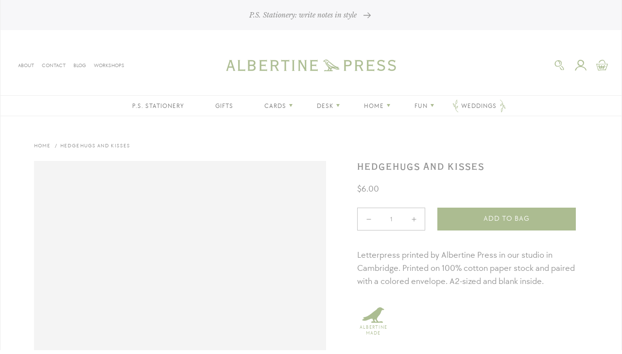

--- FILE ---
content_type: text/html; charset=utf-8
request_url: https://albertinepress.com/products/hedgehugs-and-kisses
body_size: 25677
content:
<!doctype html>
<html class="no-js" lang="en">
  <head>
    <meta charset="utf-8">
    <meta http-equiv="X-UA-Compatible" content="IE=edge">
    <meta name="viewport" content="width=device-width, initial-scale=1, maximum-scale=1">
    <meta name="theme-color" content="">
    <link rel="canonical" href="https://albertinepress.com/products/hedgehugs-and-kisses">
    <link rel="preconnect" href="https://cdn.shopify.com" crossorigin><link rel="icon" type="image/png" href="//albertinepress.com/cdn/shop/files/favicon_1_32x32.png?v=1624666489"><link rel="preconnect" href="https://fonts.shopifycdn.com" crossorigin><title>Hedgehugs and Kisses</title>

    
      <meta name="description" content="Letterpress printed by Albertine Press in our studio in Cambridge. Printed on 100% cotton paper stock and paired with a colored envelope. A2-sized and blank inside.">
    

    

<meta property="og:site_name" content="Albertine Press">
<meta property="og:url" content="https://albertinepress.com/products/hedgehugs-and-kisses">
<meta property="og:title" content="Hedgehugs and Kisses">
<meta property="og:type" content="product">
<meta property="og:description" content="Letterpress printed by Albertine Press in our studio in Cambridge. Printed on 100% cotton paper stock and paired with a colored envelope. A2-sized and blank inside."><meta property="og:image" content="http://albertinepress.com/cdn/shop/products/PhotoJan28_105933AM.jpg?v=1611856815">
  <meta property="og:image:secure_url" content="https://albertinepress.com/cdn/shop/products/PhotoJan28_105933AM.jpg?v=1611856815">
  <meta property="og:image:width" content="2568">
  <meta property="og:image:height" content="2568"><meta property="og:price:amount" content="6.00">
  <meta property="og:price:currency" content="USD"><meta name="twitter:card" content="summary_large_image">
<meta name="twitter:title" content="Hedgehugs and Kisses">
<meta name="twitter:description" content="Letterpress printed by Albertine Press in our studio in Cambridge. Printed on 100% cotton paper stock and paired with a colored envelope. A2-sized and blank inside.">

    

    

    <script src="//albertinepress.com/cdn/shop/t/3/assets/global.js?v=38302081446753582611627066154" defer="defer"></script>
    <script src="//albertinepress.com/cdn/shop/t/3/assets/carousel.js?v=169074175138785452381633731964" defer="defer"></script>
    
    <script>window.performance && window.performance.mark && window.performance.mark('shopify.content_for_header.start');</script><meta name="google-site-verification" content="xwbcgQWHo8yfMrI93Pv9n8hkmJ5AHaipfln5rru1V3U">
<meta name="google-site-verification" content="jPiK9ptnkBvgB_lKO5MEW9-5y51EzsHp4i1erEi_-hM">
<meta id="shopify-digital-wallet" name="shopify-digital-wallet" content="/35151773755/digital_wallets/dialog">
<meta name="shopify-checkout-api-token" content="390f9f0d83c2f74655d6d89b8e66b027">
<link rel="alternate" type="application/json+oembed" href="https://albertinepress.com/products/hedgehugs-and-kisses.oembed">
<script async="async" src="/checkouts/internal/preloads.js?locale=en-US"></script>
<link rel="preconnect" href="https://shop.app" crossorigin="anonymous">
<script async="async" src="https://shop.app/checkouts/internal/preloads.js?locale=en-US&shop_id=35151773755" crossorigin="anonymous"></script>
<script id="apple-pay-shop-capabilities" type="application/json">{"shopId":35151773755,"countryCode":"US","currencyCode":"USD","merchantCapabilities":["supports3DS"],"merchantId":"gid:\/\/shopify\/Shop\/35151773755","merchantName":"Albertine Press","requiredBillingContactFields":["postalAddress","email"],"requiredShippingContactFields":["postalAddress","email"],"shippingType":"shipping","supportedNetworks":["visa","masterCard","amex","discover","elo","jcb"],"total":{"type":"pending","label":"Albertine Press","amount":"1.00"},"shopifyPaymentsEnabled":true,"supportsSubscriptions":true}</script>
<script id="shopify-features" type="application/json">{"accessToken":"390f9f0d83c2f74655d6d89b8e66b027","betas":["rich-media-storefront-analytics"],"domain":"albertinepress.com","predictiveSearch":true,"shopId":35151773755,"locale":"en"}</script>
<script>var Shopify = Shopify || {};
Shopify.shop = "albertine-press.myshopify.com";
Shopify.locale = "en";
Shopify.currency = {"active":"USD","rate":"1.0"};
Shopify.country = "US";
Shopify.theme = {"name":"Aeolidia | Albertine Press | Dawn ","id":124680143001,"schema_name":"Dawn","schema_version":"1.0.0","theme_store_id":null,"role":"main"};
Shopify.theme.handle = "null";
Shopify.theme.style = {"id":null,"handle":null};
Shopify.cdnHost = "albertinepress.com/cdn";
Shopify.routes = Shopify.routes || {};
Shopify.routes.root = "/";</script>
<script type="module">!function(o){(o.Shopify=o.Shopify||{}).modules=!0}(window);</script>
<script>!function(o){function n(){var o=[];function n(){o.push(Array.prototype.slice.apply(arguments))}return n.q=o,n}var t=o.Shopify=o.Shopify||{};t.loadFeatures=n(),t.autoloadFeatures=n()}(window);</script>
<script>
  window.ShopifyPay = window.ShopifyPay || {};
  window.ShopifyPay.apiHost = "shop.app\/pay";
  window.ShopifyPay.redirectState = null;
</script>
<script id="shop-js-analytics" type="application/json">{"pageType":"product"}</script>
<script defer="defer" async type="module" src="//albertinepress.com/cdn/shopifycloud/shop-js/modules/v2/client.init-shop-cart-sync_C5BV16lS.en.esm.js"></script>
<script defer="defer" async type="module" src="//albertinepress.com/cdn/shopifycloud/shop-js/modules/v2/chunk.common_CygWptCX.esm.js"></script>
<script type="module">
  await import("//albertinepress.com/cdn/shopifycloud/shop-js/modules/v2/client.init-shop-cart-sync_C5BV16lS.en.esm.js");
await import("//albertinepress.com/cdn/shopifycloud/shop-js/modules/v2/chunk.common_CygWptCX.esm.js");

  window.Shopify.SignInWithShop?.initShopCartSync?.({"fedCMEnabled":true,"windoidEnabled":true});

</script>
<script>
  window.Shopify = window.Shopify || {};
  if (!window.Shopify.featureAssets) window.Shopify.featureAssets = {};
  window.Shopify.featureAssets['shop-js'] = {"shop-cart-sync":["modules/v2/client.shop-cart-sync_ZFArdW7E.en.esm.js","modules/v2/chunk.common_CygWptCX.esm.js"],"init-fed-cm":["modules/v2/client.init-fed-cm_CmiC4vf6.en.esm.js","modules/v2/chunk.common_CygWptCX.esm.js"],"shop-button":["modules/v2/client.shop-button_tlx5R9nI.en.esm.js","modules/v2/chunk.common_CygWptCX.esm.js"],"shop-cash-offers":["modules/v2/client.shop-cash-offers_DOA2yAJr.en.esm.js","modules/v2/chunk.common_CygWptCX.esm.js","modules/v2/chunk.modal_D71HUcav.esm.js"],"init-windoid":["modules/v2/client.init-windoid_sURxWdc1.en.esm.js","modules/v2/chunk.common_CygWptCX.esm.js"],"shop-toast-manager":["modules/v2/client.shop-toast-manager_ClPi3nE9.en.esm.js","modules/v2/chunk.common_CygWptCX.esm.js"],"init-shop-email-lookup-coordinator":["modules/v2/client.init-shop-email-lookup-coordinator_B8hsDcYM.en.esm.js","modules/v2/chunk.common_CygWptCX.esm.js"],"init-shop-cart-sync":["modules/v2/client.init-shop-cart-sync_C5BV16lS.en.esm.js","modules/v2/chunk.common_CygWptCX.esm.js"],"avatar":["modules/v2/client.avatar_BTnouDA3.en.esm.js"],"pay-button":["modules/v2/client.pay-button_FdsNuTd3.en.esm.js","modules/v2/chunk.common_CygWptCX.esm.js"],"init-customer-accounts":["modules/v2/client.init-customer-accounts_DxDtT_ad.en.esm.js","modules/v2/client.shop-login-button_C5VAVYt1.en.esm.js","modules/v2/chunk.common_CygWptCX.esm.js","modules/v2/chunk.modal_D71HUcav.esm.js"],"init-shop-for-new-customer-accounts":["modules/v2/client.init-shop-for-new-customer-accounts_ChsxoAhi.en.esm.js","modules/v2/client.shop-login-button_C5VAVYt1.en.esm.js","modules/v2/chunk.common_CygWptCX.esm.js","modules/v2/chunk.modal_D71HUcav.esm.js"],"shop-login-button":["modules/v2/client.shop-login-button_C5VAVYt1.en.esm.js","modules/v2/chunk.common_CygWptCX.esm.js","modules/v2/chunk.modal_D71HUcav.esm.js"],"init-customer-accounts-sign-up":["modules/v2/client.init-customer-accounts-sign-up_CPSyQ0Tj.en.esm.js","modules/v2/client.shop-login-button_C5VAVYt1.en.esm.js","modules/v2/chunk.common_CygWptCX.esm.js","modules/v2/chunk.modal_D71HUcav.esm.js"],"shop-follow-button":["modules/v2/client.shop-follow-button_Cva4Ekp9.en.esm.js","modules/v2/chunk.common_CygWptCX.esm.js","modules/v2/chunk.modal_D71HUcav.esm.js"],"checkout-modal":["modules/v2/client.checkout-modal_BPM8l0SH.en.esm.js","modules/v2/chunk.common_CygWptCX.esm.js","modules/v2/chunk.modal_D71HUcav.esm.js"],"lead-capture":["modules/v2/client.lead-capture_Bi8yE_yS.en.esm.js","modules/v2/chunk.common_CygWptCX.esm.js","modules/v2/chunk.modal_D71HUcav.esm.js"],"shop-login":["modules/v2/client.shop-login_D6lNrXab.en.esm.js","modules/v2/chunk.common_CygWptCX.esm.js","modules/v2/chunk.modal_D71HUcav.esm.js"],"payment-terms":["modules/v2/client.payment-terms_CZxnsJam.en.esm.js","modules/v2/chunk.common_CygWptCX.esm.js","modules/v2/chunk.modal_D71HUcav.esm.js"]};
</script>
<script>(function() {
  var isLoaded = false;
  function asyncLoad() {
    if (isLoaded) return;
    isLoaded = true;
    var urls = ["https:\/\/static.klaviyo.com\/onsite\/js\/klaviyo.js?company_id=Y757Ye\u0026shop=albertine-press.myshopify.com","https:\/\/static.klaviyo.com\/onsite\/js\/klaviyo.js?company_id=Y757Ye\u0026shop=albertine-press.myshopify.com","https:\/\/instafeed.nfcube.com\/cdn\/db1db99bc85aa76c30dc968178e24fc8.js?shop=albertine-press.myshopify.com"];
    for (var i = 0; i < urls.length; i++) {
      var s = document.createElement('script');
      s.type = 'text/javascript';
      s.async = true;
      s.src = urls[i];
      var x = document.getElementsByTagName('script')[0];
      x.parentNode.insertBefore(s, x);
    }
  };
  if(window.attachEvent) {
    window.attachEvent('onload', asyncLoad);
  } else {
    window.addEventListener('load', asyncLoad, false);
  }
})();</script>
<script id="__st">var __st={"a":35151773755,"offset":-18000,"reqid":"11d14706-08bd-4f19-a040-d0d5d947cdff-1768726928","pageurl":"albertinepress.com\/products\/hedgehugs-and-kisses","u":"ed89ebaa67eb","p":"product","rtyp":"product","rid":6119245119641};</script>
<script>window.ShopifyPaypalV4VisibilityTracking = true;</script>
<script id="captcha-bootstrap">!function(){'use strict';const t='contact',e='account',n='new_comment',o=[[t,t],['blogs',n],['comments',n],[t,'customer']],c=[[e,'customer_login'],[e,'guest_login'],[e,'recover_customer_password'],[e,'create_customer']],r=t=>t.map((([t,e])=>`form[action*='/${t}']:not([data-nocaptcha='true']) input[name='form_type'][value='${e}']`)).join(','),a=t=>()=>t?[...document.querySelectorAll(t)].map((t=>t.form)):[];function s(){const t=[...o],e=r(t);return a(e)}const i='password',u='form_key',d=['recaptcha-v3-token','g-recaptcha-response','h-captcha-response',i],f=()=>{try{return window.sessionStorage}catch{return}},m='__shopify_v',_=t=>t.elements[u];function p(t,e,n=!1){try{const o=window.sessionStorage,c=JSON.parse(o.getItem(e)),{data:r}=function(t){const{data:e,action:n}=t;return t[m]||n?{data:e,action:n}:{data:t,action:n}}(c);for(const[e,n]of Object.entries(r))t.elements[e]&&(t.elements[e].value=n);n&&o.removeItem(e)}catch(o){console.error('form repopulation failed',{error:o})}}const l='form_type',E='cptcha';function T(t){t.dataset[E]=!0}const w=window,h=w.document,L='Shopify',v='ce_forms',y='captcha';let A=!1;((t,e)=>{const n=(g='f06e6c50-85a8-45c8-87d0-21a2b65856fe',I='https://cdn.shopify.com/shopifycloud/storefront-forms-hcaptcha/ce_storefront_forms_captcha_hcaptcha.v1.5.2.iife.js',D={infoText:'Protected by hCaptcha',privacyText:'Privacy',termsText:'Terms'},(t,e,n)=>{const o=w[L][v],c=o.bindForm;if(c)return c(t,g,e,D).then(n);var r;o.q.push([[t,g,e,D],n]),r=I,A||(h.body.append(Object.assign(h.createElement('script'),{id:'captcha-provider',async:!0,src:r})),A=!0)});var g,I,D;w[L]=w[L]||{},w[L][v]=w[L][v]||{},w[L][v].q=[],w[L][y]=w[L][y]||{},w[L][y].protect=function(t,e){n(t,void 0,e),T(t)},Object.freeze(w[L][y]),function(t,e,n,w,h,L){const[v,y,A,g]=function(t,e,n){const i=e?o:[],u=t?c:[],d=[...i,...u],f=r(d),m=r(i),_=r(d.filter((([t,e])=>n.includes(e))));return[a(f),a(m),a(_),s()]}(w,h,L),I=t=>{const e=t.target;return e instanceof HTMLFormElement?e:e&&e.form},D=t=>v().includes(t);t.addEventListener('submit',(t=>{const e=I(t);if(!e)return;const n=D(e)&&!e.dataset.hcaptchaBound&&!e.dataset.recaptchaBound,o=_(e),c=g().includes(e)&&(!o||!o.value);(n||c)&&t.preventDefault(),c&&!n&&(function(t){try{if(!f())return;!function(t){const e=f();if(!e)return;const n=_(t);if(!n)return;const o=n.value;o&&e.removeItem(o)}(t);const e=Array.from(Array(32),(()=>Math.random().toString(36)[2])).join('');!function(t,e){_(t)||t.append(Object.assign(document.createElement('input'),{type:'hidden',name:u})),t.elements[u].value=e}(t,e),function(t,e){const n=f();if(!n)return;const o=[...t.querySelectorAll(`input[type='${i}']`)].map((({name:t})=>t)),c=[...d,...o],r={};for(const[a,s]of new FormData(t).entries())c.includes(a)||(r[a]=s);n.setItem(e,JSON.stringify({[m]:1,action:t.action,data:r}))}(t,e)}catch(e){console.error('failed to persist form',e)}}(e),e.submit())}));const S=(t,e)=>{t&&!t.dataset[E]&&(n(t,e.some((e=>e===t))),T(t))};for(const o of['focusin','change'])t.addEventListener(o,(t=>{const e=I(t);D(e)&&S(e,y())}));const B=e.get('form_key'),M=e.get(l),P=B&&M;t.addEventListener('DOMContentLoaded',(()=>{const t=y();if(P)for(const e of t)e.elements[l].value===M&&p(e,B);[...new Set([...A(),...v().filter((t=>'true'===t.dataset.shopifyCaptcha))])].forEach((e=>S(e,t)))}))}(h,new URLSearchParams(w.location.search),n,t,e,['guest_login'])})(!0,!0)}();</script>
<script integrity="sha256-4kQ18oKyAcykRKYeNunJcIwy7WH5gtpwJnB7kiuLZ1E=" data-source-attribution="shopify.loadfeatures" defer="defer" src="//albertinepress.com/cdn/shopifycloud/storefront/assets/storefront/load_feature-a0a9edcb.js" crossorigin="anonymous"></script>
<script crossorigin="anonymous" defer="defer" src="//albertinepress.com/cdn/shopifycloud/storefront/assets/shopify_pay/storefront-65b4c6d7.js?v=20250812"></script>
<script data-source-attribution="shopify.dynamic_checkout.dynamic.init">var Shopify=Shopify||{};Shopify.PaymentButton=Shopify.PaymentButton||{isStorefrontPortableWallets:!0,init:function(){window.Shopify.PaymentButton.init=function(){};var t=document.createElement("script");t.src="https://albertinepress.com/cdn/shopifycloud/portable-wallets/latest/portable-wallets.en.js",t.type="module",document.head.appendChild(t)}};
</script>
<script data-source-attribution="shopify.dynamic_checkout.buyer_consent">
  function portableWalletsHideBuyerConsent(e){var t=document.getElementById("shopify-buyer-consent"),n=document.getElementById("shopify-subscription-policy-button");t&&n&&(t.classList.add("hidden"),t.setAttribute("aria-hidden","true"),n.removeEventListener("click",e))}function portableWalletsShowBuyerConsent(e){var t=document.getElementById("shopify-buyer-consent"),n=document.getElementById("shopify-subscription-policy-button");t&&n&&(t.classList.remove("hidden"),t.removeAttribute("aria-hidden"),n.addEventListener("click",e))}window.Shopify?.PaymentButton&&(window.Shopify.PaymentButton.hideBuyerConsent=portableWalletsHideBuyerConsent,window.Shopify.PaymentButton.showBuyerConsent=portableWalletsShowBuyerConsent);
</script>
<script data-source-attribution="shopify.dynamic_checkout.cart.bootstrap">document.addEventListener("DOMContentLoaded",(function(){function t(){return document.querySelector("shopify-accelerated-checkout-cart, shopify-accelerated-checkout")}if(t())Shopify.PaymentButton.init();else{new MutationObserver((function(e,n){t()&&(Shopify.PaymentButton.init(),n.disconnect())})).observe(document.body,{childList:!0,subtree:!0})}}));
</script>
<link id="shopify-accelerated-checkout-styles" rel="stylesheet" media="screen" href="https://albertinepress.com/cdn/shopifycloud/portable-wallets/latest/accelerated-checkout-backwards-compat.css" crossorigin="anonymous">
<style id="shopify-accelerated-checkout-cart">
        #shopify-buyer-consent {
  margin-top: 1em;
  display: inline-block;
  width: 100%;
}

#shopify-buyer-consent.hidden {
  display: none;
}

#shopify-subscription-policy-button {
  background: none;
  border: none;
  padding: 0;
  text-decoration: underline;
  font-size: inherit;
  cursor: pointer;
}

#shopify-subscription-policy-button::before {
  box-shadow: none;
}

      </style>
<script id="sections-script" data-sections="main-product,product-recommendations,header" defer="defer" src="//albertinepress.com/cdn/shop/t/3/compiled_assets/scripts.js?v=7946"></script>
<script>window.performance && window.performance.mark && window.performance.mark('shopify.content_for_header.end');</script>


    <style data-shopify>
      @font-face {
  font-family: "Libre Baskerville";
  font-weight: 400;
  font-style: normal;
  font-display: swap;
  src: url("//albertinepress.com/cdn/fonts/libre_baskerville/librebaskerville_n4.2ec9ee517e3ce28d5f1e6c6e75efd8a97e59c189.woff2") format("woff2"),
       url("//albertinepress.com/cdn/fonts/libre_baskerville/librebaskerville_n4.323789551b85098885c8eccedfb1bd8f25f56007.woff") format("woff");
}

      @font-face {
  font-family: "Libre Baskerville";
  font-weight: 700;
  font-style: normal;
  font-display: swap;
  src: url("//albertinepress.com/cdn/fonts/libre_baskerville/librebaskerville_n7.eb83ab550f8363268d3cb412ad3d4776b2bc22b9.woff2") format("woff2"),
       url("//albertinepress.com/cdn/fonts/libre_baskerville/librebaskerville_n7.5bb0de4f2b64b2f68c7e0de8d18bc3455494f553.woff") format("woff");
}

      @font-face {
  font-family: "Libre Baskerville";
  font-weight: 400;
  font-style: italic;
  font-display: swap;
  src: url("//albertinepress.com/cdn/fonts/libre_baskerville/librebaskerville_i4.9b1c62038123f2ff89e0d72891fc2421add48a40.woff2") format("woff2"),
       url("//albertinepress.com/cdn/fonts/libre_baskerville/librebaskerville_i4.d5032f0d77e668619cab9a3b6ff7c45700fd5f7c.woff") format("woff");
}

      
      

      :root {
        --font-body-family: "Libre Baskerville", serif;
        --font-body-style: normal;
        --font-body-weight: 400;

        --font-heading-family: "system_ui", -apple-system, 'Segoe UI', Roboto, 'Helvetica Neue', 'Noto Sans', 'Liberation Sans', Arial, sans-serif, 'Apple Color Emoji', 'Segoe UI Emoji', 'Segoe UI Symbol', 'Noto Color Emoji';
        --font-heading-style: normal;
        --font-heading-weight: 400;

        --color-base-text: 144, 144, 144;
        --color-base-background-1: 255, 255, 255;
        --color-base-background-2: 247, 247, 249;
        --color-base-solid-button-labels: 255, 255, 255;
        --color-base-outline-button-labels: 147, 149, 151;
        --color-base-accent-1: 172, 188, 145;
        --color-base-accent-2: 172, 188, 145;
        --payment-terms-background-color: #FFFFFF;
      }

      *,
      *::before,
      *::after {
        box-sizing: inherit;
      }

      html {
        box-sizing: border-box;
        font-size: 62.5%;
        height: 100%;
      }

      body {
        display: grid;
        grid-template-rows: auto auto 1fr auto;
        grid-template-columns: 100%;
        min-height: 100%;
        margin: 0;
        font-size: 1.5rem;
        letter-spacing: 0;
        line-height: 1.8;
        font-family: var(--font-body-family);
        font-style: var(--font-body-style);
        font-weight: var(--font-body-weight);
      }

      @media screen and (min-width: 750px) {
        body {
          font-size: 1.6rem;
        }
      }
    </style>

    <link href="//albertinepress.com/cdn/shop/t/3/assets/base.css?v=111677171583490510421626296465" rel="stylesheet" type="text/css" media="all" />
    <link href="//albertinepress.com/cdn/shop/t/3/assets/custom.css?v=132084168148585298801767475195" rel="stylesheet" type="text/css" media="all" />
<link rel="preload" as="font" href="//albertinepress.com/cdn/fonts/libre_baskerville/librebaskerville_n4.2ec9ee517e3ce28d5f1e6c6e75efd8a97e59c189.woff2" type="font/woff2" crossorigin><script>document.documentElement.className = document.documentElement.className.replace('no-js', 'js');</script>

    
      <script type="text/javascript">
  var _learnq = _learnq || [];
  var item = {
    Name: "Hedgehugs and Kisses",
    ProductID: 6119245119641,
    Categories: ["Albertine Press","All","Anniversary Gifts","Greeting Cards","Home page","Love \u0026 Friendship","Love \u0026 Wedding"],
    ImageURL: "https://albertinepress.com/cdn/shop/products/PhotoJan28_105933AM_grande.jpg?v=1611856815",
    URL: "https://albertinepress.com/products/hedgehugs-and-kisses",
    Brand: "Albertine Press",
    Price: "$6.00",
    CompareAtPrice: "$0.00"
  };
  _learnq.push(['track', 'Viewed Product', item]);
  _learnq.push(['trackViewedItem', {
    Title: item.Name,
    ItemId: item.ProductID,
    Categories: item.Categories,
    ImageUrl: item.ImageURL,
    Url: item.URL,
    Metadata: {
      Brand: item.Brand,
      Price: item.Price,
      CompareAtPrice: item.CompareAtPrice
    }
  }]);
</script>
    

  <!-- BEGIN app block: shopify://apps/klaviyo-email-marketing-sms/blocks/klaviyo-onsite-embed/2632fe16-c075-4321-a88b-50b567f42507 -->












  <script async src="https://static.klaviyo.com/onsite/js/Y757Ye/klaviyo.js?company_id=Y757Ye"></script>
  <script>!function(){if(!window.klaviyo){window._klOnsite=window._klOnsite||[];try{window.klaviyo=new Proxy({},{get:function(n,i){return"push"===i?function(){var n;(n=window._klOnsite).push.apply(n,arguments)}:function(){for(var n=arguments.length,o=new Array(n),w=0;w<n;w++)o[w]=arguments[w];var t="function"==typeof o[o.length-1]?o.pop():void 0,e=new Promise((function(n){window._klOnsite.push([i].concat(o,[function(i){t&&t(i),n(i)}]))}));return e}}})}catch(n){window.klaviyo=window.klaviyo||[],window.klaviyo.push=function(){var n;(n=window._klOnsite).push.apply(n,arguments)}}}}();</script>

  
    <script id="viewed_product">
      if (item == null) {
        var _learnq = _learnq || [];

        var MetafieldReviews = null
        var MetafieldYotpoRating = null
        var MetafieldYotpoCount = null
        var MetafieldLooxRating = null
        var MetafieldLooxCount = null
        var okendoProduct = null
        var okendoProductReviewCount = null
        var okendoProductReviewAverageValue = null
        try {
          // The following fields are used for Customer Hub recently viewed in order to add reviews.
          // This information is not part of __kla_viewed. Instead, it is part of __kla_viewed_reviewed_items
          MetafieldReviews = {};
          MetafieldYotpoRating = null
          MetafieldYotpoCount = null
          MetafieldLooxRating = null
          MetafieldLooxCount = null

          okendoProduct = null
          // If the okendo metafield is not legacy, it will error, which then requires the new json formatted data
          if (okendoProduct && 'error' in okendoProduct) {
            okendoProduct = null
          }
          okendoProductReviewCount = okendoProduct ? okendoProduct.reviewCount : null
          okendoProductReviewAverageValue = okendoProduct ? okendoProduct.reviewAverageValue : null
        } catch (error) {
          console.error('Error in Klaviyo onsite reviews tracking:', error);
        }

        var item = {
          Name: "Hedgehugs and Kisses",
          ProductID: 6119245119641,
          Categories: ["Albertine Press","All","Anniversary Gifts","Greeting Cards","Home page","Love \u0026 Friendship","Love \u0026 Wedding"],
          ImageURL: "https://albertinepress.com/cdn/shop/products/PhotoJan28_105933AM_grande.jpg?v=1611856815",
          URL: "https://albertinepress.com/products/hedgehugs-and-kisses",
          Brand: "Albertine Press",
          Price: "$6.00",
          Value: "6.00",
          CompareAtPrice: "$0.00"
        };
        _learnq.push(['track', 'Viewed Product', item]);
        _learnq.push(['trackViewedItem', {
          Title: item.Name,
          ItemId: item.ProductID,
          Categories: item.Categories,
          ImageUrl: item.ImageURL,
          Url: item.URL,
          Metadata: {
            Brand: item.Brand,
            Price: item.Price,
            Value: item.Value,
            CompareAtPrice: item.CompareAtPrice
          },
          metafields:{
            reviews: MetafieldReviews,
            yotpo:{
              rating: MetafieldYotpoRating,
              count: MetafieldYotpoCount,
            },
            loox:{
              rating: MetafieldLooxRating,
              count: MetafieldLooxCount,
            },
            okendo: {
              rating: okendoProductReviewAverageValue,
              count: okendoProductReviewCount,
            }
          }
        }]);
      }
    </script>
  




  <script>
    window.klaviyoReviewsProductDesignMode = false
  </script>







<!-- END app block --><link href="https://monorail-edge.shopifysvc.com" rel="dns-prefetch">
<script>(function(){if ("sendBeacon" in navigator && "performance" in window) {try {var session_token_from_headers = performance.getEntriesByType('navigation')[0].serverTiming.find(x => x.name == '_s').description;} catch {var session_token_from_headers = undefined;}var session_cookie_matches = document.cookie.match(/_shopify_s=([^;]*)/);var session_token_from_cookie = session_cookie_matches && session_cookie_matches.length === 2 ? session_cookie_matches[1] : "";var session_token = session_token_from_headers || session_token_from_cookie || "";function handle_abandonment_event(e) {var entries = performance.getEntries().filter(function(entry) {return /monorail-edge.shopifysvc.com/.test(entry.name);});if (!window.abandonment_tracked && entries.length === 0) {window.abandonment_tracked = true;var currentMs = Date.now();var navigation_start = performance.timing.navigationStart;var payload = {shop_id: 35151773755,url: window.location.href,navigation_start,duration: currentMs - navigation_start,session_token,page_type: "product"};window.navigator.sendBeacon("https://monorail-edge.shopifysvc.com/v1/produce", JSON.stringify({schema_id: "online_store_buyer_site_abandonment/1.1",payload: payload,metadata: {event_created_at_ms: currentMs,event_sent_at_ms: currentMs}}));}}window.addEventListener('pagehide', handle_abandonment_event);}}());</script>
<script id="web-pixels-manager-setup">(function e(e,d,r,n,o){if(void 0===o&&(o={}),!Boolean(null===(a=null===(i=window.Shopify)||void 0===i?void 0:i.analytics)||void 0===a?void 0:a.replayQueue)){var i,a;window.Shopify=window.Shopify||{};var t=window.Shopify;t.analytics=t.analytics||{};var s=t.analytics;s.replayQueue=[],s.publish=function(e,d,r){return s.replayQueue.push([e,d,r]),!0};try{self.performance.mark("wpm:start")}catch(e){}var l=function(){var e={modern:/Edge?\/(1{2}[4-9]|1[2-9]\d|[2-9]\d{2}|\d{4,})\.\d+(\.\d+|)|Firefox\/(1{2}[4-9]|1[2-9]\d|[2-9]\d{2}|\d{4,})\.\d+(\.\d+|)|Chrom(ium|e)\/(9{2}|\d{3,})\.\d+(\.\d+|)|(Maci|X1{2}).+ Version\/(15\.\d+|(1[6-9]|[2-9]\d|\d{3,})\.\d+)([,.]\d+|)( \(\w+\)|)( Mobile\/\w+|) Safari\/|Chrome.+OPR\/(9{2}|\d{3,})\.\d+\.\d+|(CPU[ +]OS|iPhone[ +]OS|CPU[ +]iPhone|CPU IPhone OS|CPU iPad OS)[ +]+(15[._]\d+|(1[6-9]|[2-9]\d|\d{3,})[._]\d+)([._]\d+|)|Android:?[ /-](13[3-9]|1[4-9]\d|[2-9]\d{2}|\d{4,})(\.\d+|)(\.\d+|)|Android.+Firefox\/(13[5-9]|1[4-9]\d|[2-9]\d{2}|\d{4,})\.\d+(\.\d+|)|Android.+Chrom(ium|e)\/(13[3-9]|1[4-9]\d|[2-9]\d{2}|\d{4,})\.\d+(\.\d+|)|SamsungBrowser\/([2-9]\d|\d{3,})\.\d+/,legacy:/Edge?\/(1[6-9]|[2-9]\d|\d{3,})\.\d+(\.\d+|)|Firefox\/(5[4-9]|[6-9]\d|\d{3,})\.\d+(\.\d+|)|Chrom(ium|e)\/(5[1-9]|[6-9]\d|\d{3,})\.\d+(\.\d+|)([\d.]+$|.*Safari\/(?![\d.]+ Edge\/[\d.]+$))|(Maci|X1{2}).+ Version\/(10\.\d+|(1[1-9]|[2-9]\d|\d{3,})\.\d+)([,.]\d+|)( \(\w+\)|)( Mobile\/\w+|) Safari\/|Chrome.+OPR\/(3[89]|[4-9]\d|\d{3,})\.\d+\.\d+|(CPU[ +]OS|iPhone[ +]OS|CPU[ +]iPhone|CPU IPhone OS|CPU iPad OS)[ +]+(10[._]\d+|(1[1-9]|[2-9]\d|\d{3,})[._]\d+)([._]\d+|)|Android:?[ /-](13[3-9]|1[4-9]\d|[2-9]\d{2}|\d{4,})(\.\d+|)(\.\d+|)|Mobile Safari.+OPR\/([89]\d|\d{3,})\.\d+\.\d+|Android.+Firefox\/(13[5-9]|1[4-9]\d|[2-9]\d{2}|\d{4,})\.\d+(\.\d+|)|Android.+Chrom(ium|e)\/(13[3-9]|1[4-9]\d|[2-9]\d{2}|\d{4,})\.\d+(\.\d+|)|Android.+(UC? ?Browser|UCWEB|U3)[ /]?(15\.([5-9]|\d{2,})|(1[6-9]|[2-9]\d|\d{3,})\.\d+)\.\d+|SamsungBrowser\/(5\.\d+|([6-9]|\d{2,})\.\d+)|Android.+MQ{2}Browser\/(14(\.(9|\d{2,})|)|(1[5-9]|[2-9]\d|\d{3,})(\.\d+|))(\.\d+|)|K[Aa][Ii]OS\/(3\.\d+|([4-9]|\d{2,})\.\d+)(\.\d+|)/},d=e.modern,r=e.legacy,n=navigator.userAgent;return n.match(d)?"modern":n.match(r)?"legacy":"unknown"}(),u="modern"===l?"modern":"legacy",c=(null!=n?n:{modern:"",legacy:""})[u],f=function(e){return[e.baseUrl,"/wpm","/b",e.hashVersion,"modern"===e.buildTarget?"m":"l",".js"].join("")}({baseUrl:d,hashVersion:r,buildTarget:u}),m=function(e){var d=e.version,r=e.bundleTarget,n=e.surface,o=e.pageUrl,i=e.monorailEndpoint;return{emit:function(e){var a=e.status,t=e.errorMsg,s=(new Date).getTime(),l=JSON.stringify({metadata:{event_sent_at_ms:s},events:[{schema_id:"web_pixels_manager_load/3.1",payload:{version:d,bundle_target:r,page_url:o,status:a,surface:n,error_msg:t},metadata:{event_created_at_ms:s}}]});if(!i)return console&&console.warn&&console.warn("[Web Pixels Manager] No Monorail endpoint provided, skipping logging."),!1;try{return self.navigator.sendBeacon.bind(self.navigator)(i,l)}catch(e){}var u=new XMLHttpRequest;try{return u.open("POST",i,!0),u.setRequestHeader("Content-Type","text/plain"),u.send(l),!0}catch(e){return console&&console.warn&&console.warn("[Web Pixels Manager] Got an unhandled error while logging to Monorail."),!1}}}}({version:r,bundleTarget:l,surface:e.surface,pageUrl:self.location.href,monorailEndpoint:e.monorailEndpoint});try{o.browserTarget=l,function(e){var d=e.src,r=e.async,n=void 0===r||r,o=e.onload,i=e.onerror,a=e.sri,t=e.scriptDataAttributes,s=void 0===t?{}:t,l=document.createElement("script"),u=document.querySelector("head"),c=document.querySelector("body");if(l.async=n,l.src=d,a&&(l.integrity=a,l.crossOrigin="anonymous"),s)for(var f in s)if(Object.prototype.hasOwnProperty.call(s,f))try{l.dataset[f]=s[f]}catch(e){}if(o&&l.addEventListener("load",o),i&&l.addEventListener("error",i),u)u.appendChild(l);else{if(!c)throw new Error("Did not find a head or body element to append the script");c.appendChild(l)}}({src:f,async:!0,onload:function(){if(!function(){var e,d;return Boolean(null===(d=null===(e=window.Shopify)||void 0===e?void 0:e.analytics)||void 0===d?void 0:d.initialized)}()){var d=window.webPixelsManager.init(e)||void 0;if(d){var r=window.Shopify.analytics;r.replayQueue.forEach((function(e){var r=e[0],n=e[1],o=e[2];d.publishCustomEvent(r,n,o)})),r.replayQueue=[],r.publish=d.publishCustomEvent,r.visitor=d.visitor,r.initialized=!0}}},onerror:function(){return m.emit({status:"failed",errorMsg:"".concat(f," has failed to load")})},sri:function(e){var d=/^sha384-[A-Za-z0-9+/=]+$/;return"string"==typeof e&&d.test(e)}(c)?c:"",scriptDataAttributes:o}),m.emit({status:"loading"})}catch(e){m.emit({status:"failed",errorMsg:(null==e?void 0:e.message)||"Unknown error"})}}})({shopId: 35151773755,storefrontBaseUrl: "https://albertinepress.com",extensionsBaseUrl: "https://extensions.shopifycdn.com/cdn/shopifycloud/web-pixels-manager",monorailEndpoint: "https://monorail-edge.shopifysvc.com/unstable/produce_batch",surface: "storefront-renderer",enabledBetaFlags: ["2dca8a86"],webPixelsConfigList: [{"id":"1563099367","configuration":"{\"accountID\":\"Y757Ye\",\"webPixelConfig\":\"eyJlbmFibGVBZGRlZFRvQ2FydEV2ZW50cyI6IHRydWV9\"}","eventPayloadVersion":"v1","runtimeContext":"STRICT","scriptVersion":"524f6c1ee37bacdca7657a665bdca589","type":"APP","apiClientId":123074,"privacyPurposes":["ANALYTICS","MARKETING"],"dataSharingAdjustments":{"protectedCustomerApprovalScopes":["read_customer_address","read_customer_email","read_customer_name","read_customer_personal_data","read_customer_phone"]}},{"id":"470745319","configuration":"{\"config\":\"{\\\"google_tag_ids\\\":[\\\"G-N9Y5NVVXDY\\\",\\\"GT-PZZMZ93\\\"],\\\"target_country\\\":\\\"US\\\",\\\"gtag_events\\\":[{\\\"type\\\":\\\"search\\\",\\\"action_label\\\":\\\"G-N9Y5NVVXDY\\\"},{\\\"type\\\":\\\"begin_checkout\\\",\\\"action_label\\\":\\\"G-N9Y5NVVXDY\\\"},{\\\"type\\\":\\\"view_item\\\",\\\"action_label\\\":[\\\"G-N9Y5NVVXDY\\\",\\\"MC-Y2BY4TWYQY\\\"]},{\\\"type\\\":\\\"purchase\\\",\\\"action_label\\\":[\\\"G-N9Y5NVVXDY\\\",\\\"MC-Y2BY4TWYQY\\\"]},{\\\"type\\\":\\\"page_view\\\",\\\"action_label\\\":[\\\"G-N9Y5NVVXDY\\\",\\\"MC-Y2BY4TWYQY\\\"]},{\\\"type\\\":\\\"add_payment_info\\\",\\\"action_label\\\":\\\"G-N9Y5NVVXDY\\\"},{\\\"type\\\":\\\"add_to_cart\\\",\\\"action_label\\\":\\\"G-N9Y5NVVXDY\\\"}],\\\"enable_monitoring_mode\\\":false}\"}","eventPayloadVersion":"v1","runtimeContext":"OPEN","scriptVersion":"b2a88bafab3e21179ed38636efcd8a93","type":"APP","apiClientId":1780363,"privacyPurposes":[],"dataSharingAdjustments":{"protectedCustomerApprovalScopes":["read_customer_address","read_customer_email","read_customer_name","read_customer_personal_data","read_customer_phone"]}},{"id":"81101031","eventPayloadVersion":"v1","runtimeContext":"LAX","scriptVersion":"1","type":"CUSTOM","privacyPurposes":["ANALYTICS"],"name":"Google Analytics tag (migrated)"},{"id":"shopify-app-pixel","configuration":"{}","eventPayloadVersion":"v1","runtimeContext":"STRICT","scriptVersion":"0450","apiClientId":"shopify-pixel","type":"APP","privacyPurposes":["ANALYTICS","MARKETING"]},{"id":"shopify-custom-pixel","eventPayloadVersion":"v1","runtimeContext":"LAX","scriptVersion":"0450","apiClientId":"shopify-pixel","type":"CUSTOM","privacyPurposes":["ANALYTICS","MARKETING"]}],isMerchantRequest: false,initData: {"shop":{"name":"Albertine Press","paymentSettings":{"currencyCode":"USD"},"myshopifyDomain":"albertine-press.myshopify.com","countryCode":"US","storefrontUrl":"https:\/\/albertinepress.com"},"customer":null,"cart":null,"checkout":null,"productVariants":[{"price":{"amount":6.0,"currencyCode":"USD"},"product":{"title":"Hedgehugs and Kisses","vendor":"Albertine Press","id":"6119245119641","untranslatedTitle":"Hedgehugs and Kisses","url":"\/products\/hedgehugs-and-kisses","type":"Greeting Card"},"id":"37946222510233","image":{"src":"\/\/albertinepress.com\/cdn\/shop\/products\/PhotoJan28_105933AM.jpg?v=1611856815"},"sku":"","title":"Default Title","untranslatedTitle":"Default Title"}],"purchasingCompany":null},},"https://albertinepress.com/cdn","fcfee988w5aeb613cpc8e4bc33m6693e112",{"modern":"","legacy":""},{"shopId":"35151773755","storefrontBaseUrl":"https:\/\/albertinepress.com","extensionBaseUrl":"https:\/\/extensions.shopifycdn.com\/cdn\/shopifycloud\/web-pixels-manager","surface":"storefront-renderer","enabledBetaFlags":"[\"2dca8a86\"]","isMerchantRequest":"false","hashVersion":"fcfee988w5aeb613cpc8e4bc33m6693e112","publish":"custom","events":"[[\"page_viewed\",{}],[\"product_viewed\",{\"productVariant\":{\"price\":{\"amount\":6.0,\"currencyCode\":\"USD\"},\"product\":{\"title\":\"Hedgehugs and Kisses\",\"vendor\":\"Albertine Press\",\"id\":\"6119245119641\",\"untranslatedTitle\":\"Hedgehugs and Kisses\",\"url\":\"\/products\/hedgehugs-and-kisses\",\"type\":\"Greeting Card\"},\"id\":\"37946222510233\",\"image\":{\"src\":\"\/\/albertinepress.com\/cdn\/shop\/products\/PhotoJan28_105933AM.jpg?v=1611856815\"},\"sku\":\"\",\"title\":\"Default Title\",\"untranslatedTitle\":\"Default Title\"}}]]"});</script><script>
  window.ShopifyAnalytics = window.ShopifyAnalytics || {};
  window.ShopifyAnalytics.meta = window.ShopifyAnalytics.meta || {};
  window.ShopifyAnalytics.meta.currency = 'USD';
  var meta = {"product":{"id":6119245119641,"gid":"gid:\/\/shopify\/Product\/6119245119641","vendor":"Albertine Press","type":"Greeting Card","handle":"hedgehugs-and-kisses","variants":[{"id":37946222510233,"price":600,"name":"Hedgehugs and Kisses","public_title":null,"sku":""}],"remote":false},"page":{"pageType":"product","resourceType":"product","resourceId":6119245119641,"requestId":"11d14706-08bd-4f19-a040-d0d5d947cdff-1768726928"}};
  for (var attr in meta) {
    window.ShopifyAnalytics.meta[attr] = meta[attr];
  }
</script>
<script class="analytics">
  (function () {
    var customDocumentWrite = function(content) {
      var jquery = null;

      if (window.jQuery) {
        jquery = window.jQuery;
      } else if (window.Checkout && window.Checkout.$) {
        jquery = window.Checkout.$;
      }

      if (jquery) {
        jquery('body').append(content);
      }
    };

    var hasLoggedConversion = function(token) {
      if (token) {
        return document.cookie.indexOf('loggedConversion=' + token) !== -1;
      }
      return false;
    }

    var setCookieIfConversion = function(token) {
      if (token) {
        var twoMonthsFromNow = new Date(Date.now());
        twoMonthsFromNow.setMonth(twoMonthsFromNow.getMonth() + 2);

        document.cookie = 'loggedConversion=' + token + '; expires=' + twoMonthsFromNow;
      }
    }

    var trekkie = window.ShopifyAnalytics.lib = window.trekkie = window.trekkie || [];
    if (trekkie.integrations) {
      return;
    }
    trekkie.methods = [
      'identify',
      'page',
      'ready',
      'track',
      'trackForm',
      'trackLink'
    ];
    trekkie.factory = function(method) {
      return function() {
        var args = Array.prototype.slice.call(arguments);
        args.unshift(method);
        trekkie.push(args);
        return trekkie;
      };
    };
    for (var i = 0; i < trekkie.methods.length; i++) {
      var key = trekkie.methods[i];
      trekkie[key] = trekkie.factory(key);
    }
    trekkie.load = function(config) {
      trekkie.config = config || {};
      trekkie.config.initialDocumentCookie = document.cookie;
      var first = document.getElementsByTagName('script')[0];
      var script = document.createElement('script');
      script.type = 'text/javascript';
      script.onerror = function(e) {
        var scriptFallback = document.createElement('script');
        scriptFallback.type = 'text/javascript';
        scriptFallback.onerror = function(error) {
                var Monorail = {
      produce: function produce(monorailDomain, schemaId, payload) {
        var currentMs = new Date().getTime();
        var event = {
          schema_id: schemaId,
          payload: payload,
          metadata: {
            event_created_at_ms: currentMs,
            event_sent_at_ms: currentMs
          }
        };
        return Monorail.sendRequest("https://" + monorailDomain + "/v1/produce", JSON.stringify(event));
      },
      sendRequest: function sendRequest(endpointUrl, payload) {
        // Try the sendBeacon API
        if (window && window.navigator && typeof window.navigator.sendBeacon === 'function' && typeof window.Blob === 'function' && !Monorail.isIos12()) {
          var blobData = new window.Blob([payload], {
            type: 'text/plain'
          });

          if (window.navigator.sendBeacon(endpointUrl, blobData)) {
            return true;
          } // sendBeacon was not successful

        } // XHR beacon

        var xhr = new XMLHttpRequest();

        try {
          xhr.open('POST', endpointUrl);
          xhr.setRequestHeader('Content-Type', 'text/plain');
          xhr.send(payload);
        } catch (e) {
          console.log(e);
        }

        return false;
      },
      isIos12: function isIos12() {
        return window.navigator.userAgent.lastIndexOf('iPhone; CPU iPhone OS 12_') !== -1 || window.navigator.userAgent.lastIndexOf('iPad; CPU OS 12_') !== -1;
      }
    };
    Monorail.produce('monorail-edge.shopifysvc.com',
      'trekkie_storefront_load_errors/1.1',
      {shop_id: 35151773755,
      theme_id: 124680143001,
      app_name: "storefront",
      context_url: window.location.href,
      source_url: "//albertinepress.com/cdn/s/trekkie.storefront.cd680fe47e6c39ca5d5df5f0a32d569bc48c0f27.min.js"});

        };
        scriptFallback.async = true;
        scriptFallback.src = '//albertinepress.com/cdn/s/trekkie.storefront.cd680fe47e6c39ca5d5df5f0a32d569bc48c0f27.min.js';
        first.parentNode.insertBefore(scriptFallback, first);
      };
      script.async = true;
      script.src = '//albertinepress.com/cdn/s/trekkie.storefront.cd680fe47e6c39ca5d5df5f0a32d569bc48c0f27.min.js';
      first.parentNode.insertBefore(script, first);
    };
    trekkie.load(
      {"Trekkie":{"appName":"storefront","development":false,"defaultAttributes":{"shopId":35151773755,"isMerchantRequest":null,"themeId":124680143001,"themeCityHash":"17264910364050118095","contentLanguage":"en","currency":"USD","eventMetadataId":"1962a0b9-75c1-482b-92de-bcfa6c4bc754"},"isServerSideCookieWritingEnabled":true,"monorailRegion":"shop_domain","enabledBetaFlags":["65f19447"]},"Session Attribution":{},"S2S":{"facebookCapiEnabled":false,"source":"trekkie-storefront-renderer","apiClientId":580111}}
    );

    var loaded = false;
    trekkie.ready(function() {
      if (loaded) return;
      loaded = true;

      window.ShopifyAnalytics.lib = window.trekkie;

      var originalDocumentWrite = document.write;
      document.write = customDocumentWrite;
      try { window.ShopifyAnalytics.merchantGoogleAnalytics.call(this); } catch(error) {};
      document.write = originalDocumentWrite;

      window.ShopifyAnalytics.lib.page(null,{"pageType":"product","resourceType":"product","resourceId":6119245119641,"requestId":"11d14706-08bd-4f19-a040-d0d5d947cdff-1768726928","shopifyEmitted":true});

      var match = window.location.pathname.match(/checkouts\/(.+)\/(thank_you|post_purchase)/)
      var token = match? match[1]: undefined;
      if (!hasLoggedConversion(token)) {
        setCookieIfConversion(token);
        window.ShopifyAnalytics.lib.track("Viewed Product",{"currency":"USD","variantId":37946222510233,"productId":6119245119641,"productGid":"gid:\/\/shopify\/Product\/6119245119641","name":"Hedgehugs and Kisses","price":"6.00","sku":"","brand":"Albertine Press","variant":null,"category":"Greeting Card","nonInteraction":true,"remote":false},undefined,undefined,{"shopifyEmitted":true});
      window.ShopifyAnalytics.lib.track("monorail:\/\/trekkie_storefront_viewed_product\/1.1",{"currency":"USD","variantId":37946222510233,"productId":6119245119641,"productGid":"gid:\/\/shopify\/Product\/6119245119641","name":"Hedgehugs and Kisses","price":"6.00","sku":"","brand":"Albertine Press","variant":null,"category":"Greeting Card","nonInteraction":true,"remote":false,"referer":"https:\/\/albertinepress.com\/products\/hedgehugs-and-kisses"});
      }
    });


        var eventsListenerScript = document.createElement('script');
        eventsListenerScript.async = true;
        eventsListenerScript.src = "//albertinepress.com/cdn/shopifycloud/storefront/assets/shop_events_listener-3da45d37.js";
        document.getElementsByTagName('head')[0].appendChild(eventsListenerScript);

})();</script>
  <script>
  if (!window.ga || (window.ga && typeof window.ga !== 'function')) {
    window.ga = function ga() {
      (window.ga.q = window.ga.q || []).push(arguments);
      if (window.Shopify && window.Shopify.analytics && typeof window.Shopify.analytics.publish === 'function') {
        window.Shopify.analytics.publish("ga_stub_called", {}, {sendTo: "google_osp_migration"});
      }
      console.error("Shopify's Google Analytics stub called with:", Array.from(arguments), "\nSee https://help.shopify.com/manual/promoting-marketing/pixels/pixel-migration#google for more information.");
    };
    if (window.Shopify && window.Shopify.analytics && typeof window.Shopify.analytics.publish === 'function') {
      window.Shopify.analytics.publish("ga_stub_initialized", {}, {sendTo: "google_osp_migration"});
    }
  }
</script>
<script
  defer
  src="https://albertinepress.com/cdn/shopifycloud/perf-kit/shopify-perf-kit-3.0.4.min.js"
  data-application="storefront-renderer"
  data-shop-id="35151773755"
  data-render-region="gcp-us-central1"
  data-page-type="product"
  data-theme-instance-id="124680143001"
  data-theme-name="Dawn"
  data-theme-version="1.0.0"
  data-monorail-region="shop_domain"
  data-resource-timing-sampling-rate="10"
  data-shs="true"
  data-shs-beacon="true"
  data-shs-export-with-fetch="true"
  data-shs-logs-sample-rate="1"
  data-shs-beacon-endpoint="https://albertinepress.com/api/collect"
></script>
</head>

  <body>
    <a class="skip-to-content-link button visually-hidden" href="#MainContent">
      Skip to content
    </a>

    <div id="shopify-section-announcement-bar" class="shopify-section"><div class="announcement-bar color-background-2" role="region" aria-label="Announcement" ><a href="/collections/personal-stationery" class="announcement-bar__link link link--text focus-inset animate-arrow"><p class="announcement-bar__message h5">
                P.S. Stationery: write notes in style
<svg viewBox="0 0 14 10" fill="none" aria-hidden="true" focusable="false" role="presentation" class="icon icon-arrow" xmlns="http://www.w3.org/2000/svg">
  <path fill-rule="evenodd" clip-rule="evenodd" d="M8.537.808a.5.5 0 01.817-.162l4 4a.5.5 0 010 .708l-4 4a.5.5 0 11-.708-.708L11.793 5.5H1a.5.5 0 010-1h10.793L8.646 1.354a.5.5 0 01-.109-.546z" fill="currentColor">
</svg>

</p></a></div>
</div>
    <div id="shopify-section-header" class="shopify-section"><link rel="stylesheet" href="//albertinepress.com/cdn/shop/t/3/assets/component-list-menu.css?v=5082054278072232591626298976" media="print" onload="this.media='all'">
<link rel="stylesheet" href="//albertinepress.com/cdn/shop/t/3/assets/component-search.css?v=167115570631985863841626224135" media="print" onload="this.media='all'">
<link rel="stylesheet" href="//albertinepress.com/cdn/shop/t/3/assets/component-menu-drawer.css?v=68788313047226052891626224137" media="print" onload="this.media='all'">
<link rel="stylesheet" href="//albertinepress.com/cdn/shop/t/3/assets/component-cart-notification.css?v=75345993224028051631626224132" media="print" onload="this.media='all'">
<link rel="stylesheet" href="//albertinepress.com/cdn/shop/t/3/assets/aeolidia-header.css?v=66744801037633792391631237733" media="print" onload="this.media='all'">

<noscript><link href="//albertinepress.com/cdn/shop/t/3/assets/component-list-menu.css?v=5082054278072232591626298976" rel="stylesheet" type="text/css" media="all" /></noscript>
<noscript><link href="//albertinepress.com/cdn/shop/t/3/assets/component-search.css?v=167115570631985863841626224135" rel="stylesheet" type="text/css" media="all" /></noscript>
<noscript><link href="//albertinepress.com/cdn/shop/t/3/assets/component-menu-drawer.css?v=68788313047226052891626224137" rel="stylesheet" type="text/css" media="all" /></noscript>
<noscript><link href="//albertinepress.com/cdn/shop/t/3/assets/component-cart-notification.css?v=75345993224028051631626224132" rel="stylesheet" type="text/css" media="all" /></noscript>
<noscript><link href="//albertinepress.com/cdn/shop/t/3/assets/aeolidia-header.css?v=66744801037633792391631237733" rel="stylesheet" type="text/css" media="all" /></noscript>

<style>
  header-drawer {
    justify-self: start;
    margin-left: -1.2rem;
  }

  @media screen and (min-width: 990px) {
    header-drawer {
      display: none;
    }
  }
  
  .toolbar-nav ul {
    list-style-type: none;
    margin: 0;
    padding: 0;
  }

  .toolbar-nav li {
    display: inline-block;
  }
  
  .toolbar-nav a {
    font-weight: var(--font-weight-normal);
    padding: 0 6px;
    display: inline-block;
    font-size: 11px;
    text-decoration: none;
    color: rgb(var(--color-base-text));
  }

  .menu-drawer-container {
    display: flex;
  }

  .header__menu-item {
    padding: 1.2rem 2rem;
  }
  .header__menu-item .icon-caret {
    right: 1.8rem;
  }
  .list-menu summary.list-menu__item {
    padding-right: 3.1rem;
  }

  .list-menu {
    list-style: none;
    padding: 0;
    margin: 0;
  }

  .list-menu--inline {
    display: inline-flex;
    flex-wrap: wrap;
  }

  summary.list-menu__item {
    padding-right: 2.7rem;
  }

  .list-menu__item {
    display: flex;
    align-items: center;
    line-height: 1.3;
    color: #4c4c4c;
    text-transform: uppercase;
    font-size: 12px;
  }

  .list-menu__item--link {
    text-decoration: none;
    padding-bottom: 1rem;
    padding-top: 1rem;
    line-height: 1.8;
  }

  @media screen and (min-width: 750px) {
    .list-menu__item--link {
      padding-bottom: 0.5rem;
      padding-top: 0.5rem;
    }
  }

  .header__inline-menu .weddings-nav-link {
    position: relative;
    display: flex;
    align-items: center;
    margin-left: 2rem;
  }
  .header__inline-menu .weddings-nav-link a {
    padding: 12px 18px;
    display: inline-block;
  }
  .header__inline-menu .weddings-nav-link a:hover {
    color: #7c975e;
  }
  .weddings-nav-link::before {
    content: "";
    position: absolute;
    display: inline-block;
    left: 0;
    width: 12px;
    height: 26px;
    background: url(//albertinepress.com/cdn/shop/t/3/assets/leaf_left.svg?v=92353145775025357801629234691) no-repeat center;
  }
  .weddings-nav-link::after {
    content: "";
    position: absolute;
    display: inline-block;
    right: 0;
    width: 12px;
    height: 26px;
    background: url(//albertinepress.com/cdn/shop/t/3/assets/leaf_right.svg?v=142013346149730516491629234690) no-repeat center;
  }
</style>

<script src="//albertinepress.com/cdn/shop/t/3/assets/details-disclosure.js?v=113893937730261782131626224153" defer="defer"></script>
<script src="//albertinepress.com/cdn/shop/t/3/assets/details-modal.js?v=42478746482685278681626224152" defer="defer"></script>

<svg class="hidden" id="Layer_1" data-name="Layer 1" xmlns="http://www.w3.org/2000/svg" viewBox="0 0 18 19.7">
  <symbol id="icon-search" viewbox="0 0 18 19" fill="none">
    <path d="M6.2,12.4H5.8c-3.3,0-4.6-1.1-5.4-3.6L.2,8.5A5.2,5.2,0,0,1,0,6.3,6.2,6.2,0,0,1,1.5,2.6,8.8,8.8,0,0,1,3.8.8,5.6,5.6,0,0,1,5,.4,11.7,11.7,0,0,1,8.2,0,5.4,5.4,0,0,1,11,.8a4.5,4.5,0,0,1,1.4,1,6,6,0,0,1-1,8.8,7,7,0,0,1-5,1.8ZM2.5,3.6a7.1,7.1,0,0,0-.8,3.1,5.2,5.2,0,0,0,.8,3,1.8,1.8,0,0,0,1,.9,6.8,6.8,0,0,0,5.6-.1l1.4-.7a5.8,5.8,0,0,0,1.8-2.3,4.2,4.2,0,0,0-.1-3.3A5.9,5.9,0,0,0,9.9,1.8a2.9,2.9,0,0,0-1.8-.4,6.4,6.4,0,0,1,1.1.9,8.5,8.5,0,0,1,1.3,2.5,4.9,4.9,0,0,1-.2,2.9c-.1.1-.2.5-.4.6s-.5,0-.5-.2V7.3a6.1,6.1,0,0,0-1-3.7C8,3,7.5,2.6,7.1,2.1a2.5,2.5,0,0,0-1.2-.4H4.8C3.4,2.4,3.1,2.5,2.5,3.6ZM15.6,18.3a1.7,1.7,0,0,1-1.8-.6,15.7,15.7,0,0,1-2-2.5,3.7,3.7,0,0,0-1.5-1.9.4.4,0,0,0-.5.1.8.8,0,0,0-.2.5,2.1,2.1,0,0,0,.5,1.2,13,13,0,0,1,1.5,2.3A3.9,3.9,0,0,0,13.1,19a3.8,3.8,0,0,0,3.1.6l.5-.2.9-.7c.4-.4.4-1,.4-1.8a6.4,6.4,0,0,0-1.1-2.4,15.9,15.9,0,0,0-1.5-2.1,7.6,7.6,0,0,0-1.7-1.5,1,1,0,0,0-.9.2.7.7,0,0,0-.1.9c.1.2.8.4,1,.6a12,12,0,0,1,2.3,3,9.4,9.4,0,0,1,.6,1.5.7.7,0,0,1-.4,1Z" style="fill:#acbd92;fill-rule:evenodd"/>
  </symbol>
  <symbol id="icon-close" class="icon icon-close" fill="none" viewBox="0 0 18 17">
    <path d="M.865 15.978a.5.5 0 00.707.707l7.433-7.431 7.579 7.282a.501.501 0 00.846-.37.5.5 0 00-.153-.351L9.712 8.546l7.417-7.416a.5.5 0 10-.707-.708L8.991 7.853 1.413.573a.5.5 0 10-.693.72l7.563 7.268-7.418 7.417z" fill="currentColor">
  </symbol>
</svg>
<div class="header-wrapper">
  <header class="header header--top-center  header--has-menu"><header-drawer data-breakpoint="tablet">
        <details class="menu-drawer-container">
          <summary class="header__icon header__icon--menu header__icon--summary link link--text focus-inset" aria-label="Menu">
            <span>
              <svg class="icon icon-hamburger" id="e1680bda-c1c4-4475-bbe2-e5d0400c0a7b" data-name="artwork" xmlns="http://www.w3.org/2000/svg" viewBox="0 0 13.8 12.1"><path d="M9.3,6.5h1.8a4.8,4.8,0,0,1,1.7,0c.2,0,.6.5.7,0s-.6-.7-.8-.8H9.4L8.6,6,6.9,5.8H3.7c-.2,0-.3.1-.5-.1H2.3a1.7,1.7,0,0,1-1-.3.8.8,0,0,0-.8.1.6.6,0,0,0,0,.9c.2.1.2-.1.3-.2s.3,0,.4,0L3,6.4H9.3Z" style="fill:#acbd92;stroke:#acbd92;stroke-miterlimit:10;stroke-width:0.5px;fill-rule:evenodd"/><path d="M9.3,1.5h1.8a4.8,4.8,0,0,1,1.7,0c.2,0,.6.5.7.1s-.6-.8-.8-.8H11.2A10.9,10.9,0,0,0,9.4.8H8.6L6.9.7H3.2C2.9.6,2.6.7,2.3.6L1.3.4C.9.2.8.2.5.5s-.3.7,0,.8.2-.1.3-.2h.4L3,1.3H9.3Z" style="fill:#acbd92;stroke:#acbd92;stroke-miterlimit:10;stroke-width:0.5px;fill-rule:evenodd"/><path d="M9.3,11.6h1.8a5,5,0,0,1,1.7-.1c.2.1.6.6.7.1s-.6-.7-.8-.8a7.6,7.6,0,0,0-1.5.1H6.9a1.7,1.7,0,0,0-1,.1H3.2c-.3-.2-.6-.1-.9-.1a1.7,1.7,0,0,1-1-.3c-.4-.2-.5-.1-.8.1a.6.6,0,0,0,0,.9c.2,0,.2-.1.3-.2s.3,0,.4,0l1.8.2H9.3Z" style="fill:#acbd92;stroke:#acbd92;stroke-miterlimit:10;stroke-width:0.5px;fill-rule:evenodd"/></svg>
              <svg xmlns="http://www.w3.org/2000/svg" aria-hidden="true" focusable="false" role="presentation" class="icon icon-close" fill="none" viewBox="0 0 18 17">
  <path d="M.865 15.978a.5.5 0 00.707.707l7.433-7.431 7.579 7.282a.501.501 0 00.846-.37.5.5 0 00-.153-.351L9.712 8.546l7.417-7.416a.5.5 0 10-.707-.708L8.991 7.853 1.413.573a.5.5 0 10-.693.72l7.563 7.268-7.418 7.417z" fill="currentColor">
</svg>

            </span>
          </summary>
          <div id="menu-drawer" class="menu-drawer motion-reduce" tabindex="-1">
            <div class="menu-drawer__inner-container">
              <div class="menu-drawer__search">
                <form class="search-form" action="/search" method="get" role="search">
                  <label for="Search" class="visually-hidden">
                    Search
                  </label>
                  <input type="hidden" name="type" value="product,article" />
                  <input type="search"
                         name="q"
                         id="Search"
                         value=""
                         placeholder="search">
                  <button type="submit" class="btn">
                    <svg class="modal__toggle-open icon icon-search" aria-hidden="true" focusable="false" role="presentation">
                      <use href="#icon-search">
                    </svg>
                  </button>
                </form>
              </div>
              <div class="menu-drawer__navigation-container">
                <nav class="menu-drawer__navigation">
                  <ul class="menu-drawer__menu list-menu" role="list"><li><a href="/collections/personal-stationery" class="menu-drawer__menu-item list-menu__item link link--text focus-inset">
                            P.S. Stationery
                          </a></li><li><a href="/collections/care-packages" class="menu-drawer__menu-item list-menu__item link link--text focus-inset">
                            Gifts
                          </a></li><li><details>
                            <summary class="menu-drawer__menu-item list-menu__item link link--text focus-inset">
                              Cards
                              <svg id="Layer_1" class="icon icon-caret" data-name="Layer 1" xmlns="http://www.w3.org/2000/svg" viewBox="0 0 6 5"><polygon points="0 0 6 0 3 5 0 0" style="fill:#acbc91"/></svg>
                              <svg id="Layer_1" class="icon icon-caret" data-name="Layer 1" xmlns="http://www.w3.org/2000/svg" viewBox="0 0 6 5"><polygon points="0 0 6 0 3 5 0 0" style="fill:#acbc91"/></svg>
                            </summary>
                            <div id="link-Cards" class="menu-drawer__submenu motion-reduce" tabindex="-1">
                              <div class="menu-drawer__inner-submenu">
                                <button class="menu-drawer__close-button link link--text focus-inset" aria-expanded="true">
                                  <svg viewBox="0 0 14 10" fill="none" aria-hidden="true" focusable="false" role="presentation" class="icon icon-arrow" xmlns="http://www.w3.org/2000/svg">
  <path fill-rule="evenodd" clip-rule="evenodd" d="M8.537.808a.5.5 0 01.817-.162l4 4a.5.5 0 010 .708l-4 4a.5.5 0 11-.708-.708L11.793 5.5H1a.5.5 0 010-1h10.793L8.646 1.354a.5.5 0 01-.109-.546z" fill="currentColor">
</svg>

                                  Cards
                                </button>
                                <ul class="menu-drawer__menu list-menu" role="list" tabindex="-1"><li><a href="/collections/boxed-cards" class="menu-drawer__menu-item link link--text list-menu__item focus-inset">
                                          Boxed Cards &amp; Stationery
                                        </a></li><li><a href="/collections/letterpress-library" class="menu-drawer__menu-item link link--text list-menu__item focus-inset">
                                          Letterpress Library
                                        </a></li><li><a href="/collections/baby" class="menu-drawer__menu-item link link--text list-menu__item focus-inset">
                                          Baby
                                        </a></li><li><a href="/collections/birthday-cards" class="menu-drawer__menu-item link link--text list-menu__item focus-inset">
                                          Birthday
                                        </a></li><li><a href="/collections/congrats-milestones" class="menu-drawer__menu-item link link--text list-menu__item focus-inset">
                                          Congrats &amp; Milestones
                                        </a></li><li><a href="/collections/love-wedding" class="menu-drawer__menu-item link link--text list-menu__item focus-inset">
                                          Love &amp; Wedding
                                        </a></li><li><a href="/collections/postcards" class="menu-drawer__menu-item link link--text list-menu__item focus-inset">
                                          Postcards
                                        </a></li><li><a href="/collections/sympathy-encouragement" class="menu-drawer__menu-item link link--text list-menu__item focus-inset">
                                          Sympathy &amp; Encouragement
                                        </a></li><li><a href="/collections/thank-you-cards" class="menu-drawer__menu-item link link--text list-menu__item focus-inset">
                                          Thank You
                                        </a></li></ul>
                              </div>
                            </div>
                          </details></li><li><details>
                            <summary class="menu-drawer__menu-item list-menu__item link link--text focus-inset">
                              Desk
                              <svg id="Layer_1" class="icon icon-caret" data-name="Layer 1" xmlns="http://www.w3.org/2000/svg" viewBox="0 0 6 5"><polygon points="0 0 6 0 3 5 0 0" style="fill:#acbc91"/></svg>
                              <svg id="Layer_1" class="icon icon-caret" data-name="Layer 1" xmlns="http://www.w3.org/2000/svg" viewBox="0 0 6 5"><polygon points="0 0 6 0 3 5 0 0" style="fill:#acbc91"/></svg>
                            </summary>
                            <div id="link-Desk" class="menu-drawer__submenu motion-reduce" tabindex="-1">
                              <div class="menu-drawer__inner-submenu">
                                <button class="menu-drawer__close-button link link--text focus-inset" aria-expanded="true">
                                  <svg viewBox="0 0 14 10" fill="none" aria-hidden="true" focusable="false" role="presentation" class="icon icon-arrow" xmlns="http://www.w3.org/2000/svg">
  <path fill-rule="evenodd" clip-rule="evenodd" d="M8.537.808a.5.5 0 01.817-.162l4 4a.5.5 0 010 .708l-4 4a.5.5 0 11-.708-.708L11.793 5.5H1a.5.5 0 010-1h10.793L8.646 1.354a.5.5 0 01-.109-.546z" fill="currentColor">
</svg>

                                  Desk
                                </button>
                                <ul class="menu-drawer__menu list-menu" role="list" tabindex="-1"><li><a href="/collections/books" class="menu-drawer__menu-item link link--text list-menu__item focus-inset">
                                          Books
                                        </a></li><li><a href="/collections/planners" class="menu-drawer__menu-item link link--text list-menu__item focus-inset">
                                          Calendars &amp; Planners
                                        </a></li><li><a href="/collections/desk" class="menu-drawer__menu-item link link--text list-menu__item focus-inset">
                                          Desk
                                        </a></li><li><a href="/collections/gift-wrap" class="menu-drawer__menu-item link link--text list-menu__item focus-inset">
                                          Gift Wrap
                                        </a></li><li><a href="/collections/journals-pads" class="menu-drawer__menu-item link link--text list-menu__item focus-inset">
                                          Journals &amp; Pads
                                        </a></li><li><a href="/collections/prints" class="menu-drawer__menu-item link link--text list-menu__item focus-inset">
                                          Prints
                                        </a></li></ul>
                              </div>
                            </div>
                          </details></li><li><details>
                            <summary class="menu-drawer__menu-item list-menu__item link link--text focus-inset">
                              Home
                              <svg id="Layer_1" class="icon icon-caret" data-name="Layer 1" xmlns="http://www.w3.org/2000/svg" viewBox="0 0 6 5"><polygon points="0 0 6 0 3 5 0 0" style="fill:#acbc91"/></svg>
                              <svg id="Layer_1" class="icon icon-caret" data-name="Layer 1" xmlns="http://www.w3.org/2000/svg" viewBox="0 0 6 5"><polygon points="0 0 6 0 3 5 0 0" style="fill:#acbc91"/></svg>
                            </summary>
                            <div id="link-Home" class="menu-drawer__submenu motion-reduce" tabindex="-1">
                              <div class="menu-drawer__inner-submenu">
                                <button class="menu-drawer__close-button link link--text focus-inset" aria-expanded="true">
                                  <svg viewBox="0 0 14 10" fill="none" aria-hidden="true" focusable="false" role="presentation" class="icon icon-arrow" xmlns="http://www.w3.org/2000/svg">
  <path fill-rule="evenodd" clip-rule="evenodd" d="M8.537.808a.5.5 0 01.817-.162l4 4a.5.5 0 010 .708l-4 4a.5.5 0 11-.708-.708L11.793 5.5H1a.5.5 0 010-1h10.793L8.646 1.354a.5.5 0 01-.109-.546z" fill="currentColor">
</svg>

                                  Home
                                </button>
                                <ul class="menu-drawer__menu list-menu" role="list" tabindex="-1"><li><a href="/collections/bath-beauty" class="menu-drawer__menu-item link link--text list-menu__item focus-inset">
                                          Bath &amp; Beauty
                                        </a></li><li><a href="/collections/candles" class="menu-drawer__menu-item link link--text list-menu__item focus-inset">
                                          Candles
                                        </a></li><li><a href="/collections/garden" class="menu-drawer__menu-item link link--text list-menu__item focus-inset">
                                          Garden
                                        </a></li><li><a href="/collections/kitchen-food-drink" class="menu-drawer__menu-item link link--text list-menu__item focus-inset">
                                          Kitchen
                                        </a></li></ul>
                              </div>
                            </div>
                          </details></li><li><details>
                            <summary class="menu-drawer__menu-item list-menu__item link link--text focus-inset">
                              Fun
                              <svg id="Layer_1" class="icon icon-caret" data-name="Layer 1" xmlns="http://www.w3.org/2000/svg" viewBox="0 0 6 5"><polygon points="0 0 6 0 3 5 0 0" style="fill:#acbc91"/></svg>
                              <svg id="Layer_1" class="icon icon-caret" data-name="Layer 1" xmlns="http://www.w3.org/2000/svg" viewBox="0 0 6 5"><polygon points="0 0 6 0 3 5 0 0" style="fill:#acbc91"/></svg>
                            </summary>
                            <div id="link-Fun" class="menu-drawer__submenu motion-reduce" tabindex="-1">
                              <div class="menu-drawer__inner-submenu">
                                <button class="menu-drawer__close-button link link--text focus-inset" aria-expanded="true">
                                  <svg viewBox="0 0 14 10" fill="none" aria-hidden="true" focusable="false" role="presentation" class="icon icon-arrow" xmlns="http://www.w3.org/2000/svg">
  <path fill-rule="evenodd" clip-rule="evenodd" d="M8.537.808a.5.5 0 01.817-.162l4 4a.5.5 0 010 .708l-4 4a.5.5 0 11-.708-.708L11.793 5.5H1a.5.5 0 010-1h10.793L8.646 1.354a.5.5 0 01-.109-.546z" fill="currentColor">
</svg>

                                  Fun
                                </button>
                                <ul class="menu-drawer__menu list-menu" role="list" tabindex="-1"><li><a href="/collections/crafts" class="menu-drawer__menu-item link link--text list-menu__item focus-inset">
                                          Crafts
                                        </a></li><li><a href="/collections/games-puzzles" class="menu-drawer__menu-item link link--text list-menu__item focus-inset">
                                          Games &amp; Puzzles
                                        </a></li><li><a href="/collections/grab-bags" class="menu-drawer__menu-item link link--text list-menu__item focus-inset">
                                          Grab Bags
                                        </a></li><li><a href="/collections/jewelry" class="menu-drawer__menu-item link link--text list-menu__item focus-inset">
                                          Jewelry &amp; Accessories
                                        </a></li><li><a href="/collections/kids" class="menu-drawer__menu-item link link--text list-menu__item focus-inset">
                                          Kids &amp; Baby
                                        </a></li></ul>
                              </div>
                            </div>
                          </details></li><li class="weddings-nav-link"><a class="menu-drawer__menu-item list-menu__item link link--text focus-inset" href="/pages/custom-weddings" class="header__menu-item header__menu-item list-menu__item link link--text focus-inset">
                      <span>Weddings</span>
                    </a></li>
                  </ul>
                </nav>
                <div class="menu-drawer__utility-links">
                  
                  <ul><li><a href="/collections/workshops">Workshops</a></li><li><a href="/collections/personal-stationery">P.S. Letterpress Stationery</a></li><li><a href="/blogs/news">Blog</a></li><li><a href="/pages/about">About</a></li><li><a href="/pages/contact">Contact</a></li><li><a href="/account">Account</a></li><li><a href="/pages/stockists">Stockists</a></li><li><a href="/pages/wholesale">Wholesale</a></li><li><a href="/pages/shipping-and-returns">Shipping &amp; Returns</a></li></ul>
                  <ul class="list list-social list-unstyled" role="list"><li class="list-social__item">
                        <a href="https://www.pinterest.com/albertinepress/" class="link link--text list-social__link" aria-describedby="a11y-external-message"><svg aria-hidden="true" focusable="false" role="presentation" class="icon icon-pinterest" viewBox="0 0 17 18">
  <path fill="currentColor" d="M8.48.58a8.42 8.42 0 015.9 2.45 8.42 8.42 0 011.33 10.08 8.28 8.28 0 01-7.23 4.16 8.5 8.5 0 01-2.37-.32c.42-.68.7-1.29.85-1.8l.59-2.29c.14.28.41.52.8.73.4.2.8.31 1.24.31.87 0 1.65-.25 2.34-.75a4.87 4.87 0 001.6-2.05 7.3 7.3 0 00.56-2.93c0-1.3-.5-2.41-1.49-3.36a5.27 5.27 0 00-3.8-1.43c-.93 0-1.8.16-2.58.48A5.23 5.23 0 002.85 8.6c0 .75.14 1.41.43 1.98.28.56.7.96 1.27 1.2.1.04.19.04.26 0 .07-.03.12-.1.15-.2l.18-.68c.05-.15.02-.3-.11-.45a2.35 2.35 0 01-.57-1.63A3.96 3.96 0 018.6 4.8c1.09 0 1.94.3 2.54.89.61.6.92 1.37.92 2.32 0 .8-.11 1.54-.33 2.21a3.97 3.97 0 01-.93 1.62c-.4.4-.87.6-1.4.6-.43 0-.78-.15-1.06-.47-.27-.32-.36-.7-.26-1.13a111.14 111.14 0 01.47-1.6l.18-.73c.06-.26.09-.47.09-.65 0-.36-.1-.66-.28-.89-.2-.23-.47-.35-.83-.35-.45 0-.83.2-1.13.62-.3.41-.46.93-.46 1.56a4.1 4.1 0 00.18 1.15l.06.15c-.6 2.58-.95 4.1-1.08 4.54-.12.55-.16 1.2-.13 1.94a8.4 8.4 0 01-5-7.65c0-2.3.81-4.28 2.44-5.9A8.04 8.04 0 018.48.57z">
</svg>
<span class="visually-hidden">Pinterest</span>
                        </a>
                      </li><li class="list-social__item">
                        <a href="http://instagram.com/albertinepress" class="link link--text list-social__link" aria-describedby="a11y-external-message"><svg aria-hidden="true" focusable="false" role="presentation" class="icon icon-instagram" viewBox="0 0 18 18">
  <path fill="currentColor" d="M8.77 1.58c2.34 0 2.62.01 3.54.05.86.04 1.32.18 1.63.3.41.17.7.35 1.01.66.3.3.5.6.65 1 .12.32.27.78.3 1.64.05.92.06 1.2.06 3.54s-.01 2.62-.05 3.54a4.79 4.79 0 01-.3 1.63c-.17.41-.35.7-.66 1.01-.3.3-.6.5-1.01.66-.31.12-.77.26-1.63.3-.92.04-1.2.05-3.54.05s-2.62 0-3.55-.05a4.79 4.79 0 01-1.62-.3c-.42-.16-.7-.35-1.01-.66-.31-.3-.5-.6-.66-1a4.87 4.87 0 01-.3-1.64c-.04-.92-.05-1.2-.05-3.54s0-2.62.05-3.54c.04-.86.18-1.32.3-1.63.16-.41.35-.7.66-1.01.3-.3.6-.5 1-.65.32-.12.78-.27 1.63-.3.93-.05 1.2-.06 3.55-.06zm0-1.58C6.39 0 6.09.01 5.15.05c-.93.04-1.57.2-2.13.4-.57.23-1.06.54-1.55 1.02C1 1.96.7 2.45.46 3.02c-.22.56-.37 1.2-.4 2.13C0 6.1 0 6.4 0 8.77s.01 2.68.05 3.61c.04.94.2 1.57.4 2.13.23.58.54 1.07 1.02 1.56.49.48.98.78 1.55 1.01.56.22 1.2.37 2.13.4.94.05 1.24.06 3.62.06 2.39 0 2.68-.01 3.62-.05.93-.04 1.57-.2 2.13-.41a4.27 4.27 0 001.55-1.01c.49-.49.79-.98 1.01-1.56.22-.55.37-1.19.41-2.13.04-.93.05-1.23.05-3.61 0-2.39 0-2.68-.05-3.62a6.47 6.47 0 00-.4-2.13 4.27 4.27 0 00-1.02-1.55A4.35 4.35 0 0014.52.46a6.43 6.43 0 00-2.13-.41A69 69 0 008.77 0z"/>
  <path fill="currentColor" d="M8.8 4a4.5 4.5 0 100 9 4.5 4.5 0 000-9zm0 7.43a2.92 2.92 0 110-5.85 2.92 2.92 0 010 5.85zM13.43 5a1.05 1.05 0 100-2.1 1.05 1.05 0 000 2.1z">
</svg>
<span class="visually-hidden">Instagram</span>
                        </a>
                      </li></ul>
                </div>
              </div>
            </div>
          </div>
        </details>
      </header-drawer>
      <div class="toolbar-nav"><ul>
          
            <li><a href="/pages/about">About</a></li>
          
            <li><a href="/pages/contact">Contact</a></li>
          
            <li><a href="/blogs/news">Blog</a></li>
          
            <li><a href="/collections/workshops">Workshops</a></li>
          
        </ul>
      </div><a href="/" class="header__heading-link link link--text focus-inset"><img srcset="//albertinepress.com/cdn/shop/files/logo_350x_2x_1_350x.png?v=1629762215 1x, //albertinepress.com/cdn/shop/files/logo_350x_2x_1_350x@2x.png?v=1629762215 2x"
              src="//albertinepress.com/cdn/shop/files/logo_350x_2x_1_350x.png?v=1629762215"
              loading="lazy"
              class="header__heading-logo"
              width="700"
              height="50"
              alt="Albertine Press"
            ></a><nav class="header__inline-menu">
        <ul class="list-menu list-menu--inline" role="list">
            <li ><a href="/collections/personal-stationery" class="header__menu-item header__menu-item list-menu__item link link--text focus-inset">
                  <span>P.S. Stationery</span>
                </a></li>
            <li ><a href="/collections/care-packages" class="header__menu-item header__menu-item list-menu__item link link--text focus-inset">
                  <span>Gifts</span>
                </a></li>
            <li class="megamenu"><details-disclosure>
                  <details>
                    <summary class="header__menu-item list-menu__item link focus-inset">
                      <span>Cards</span>
                      <svg id="Layer_1" class="icon icon-caret" data-name="Layer 1" xmlns="http://www.w3.org/2000/svg" viewBox="0 0 6 5"><polygon points="0 0 6 0 3 5 0 0" style="fill:#acbc91"/></svg>
                    </summary>
                    <ul class="header__submenu list-menu list-menu--disclosure caption-large motion-reduce" role="list" tabindex="-1">
                      <li class="text-sub">
                        <h3>Cards</h3><a href="/collections/boxed-cards" class="header__menu-item list-menu__item link link--text focus-inset caption-large">
                              Boxed Cards &amp; Stationery
                            </a><a href="/collections/letterpress-library" class="header__menu-item list-menu__item link link--text focus-inset caption-large">
                              Letterpress Library
                            </a><a href="/collections/baby" class="header__menu-item list-menu__item link link--text focus-inset caption-large">
                              Baby
                            </a><a href="/collections/birthday-cards" class="header__menu-item list-menu__item link link--text focus-inset caption-large">
                              Birthday
                            </a><a href="/collections/congrats-milestones" class="header__menu-item list-menu__item link link--text focus-inset caption-large">
                              Congrats &amp; Milestones
                            </a><a href="/collections/love-wedding" class="header__menu-item list-menu__item link link--text focus-inset caption-large">
                              Love &amp; Wedding
                            </a><a href="/collections/postcards" class="header__menu-item list-menu__item link link--text focus-inset caption-large">
                              Postcards
                            </a><a href="/collections/sympathy-encouragement" class="header__menu-item list-menu__item link link--text focus-inset caption-large">
                              Sympathy &amp; Encouragement
                            </a><a href="/collections/thank-you-cards" class="header__menu-item list-menu__item link link--text focus-inset caption-large">
                              Thank You
                            </a></li>
                        
                          
                            
                              <li class="image-sub">
                                <div class="featured-1 image-sub">
                                  
                                    <a href="/collections/thank-you-cards">
                                    <img src="//albertinepress.com/cdn/shop/files/Greetings-1_200x200.jpg?v=1631822554" srcset="//albertinepress.com/cdn/shop/files/Greetings-1_400x400.jpg?v=1631822554 2x" />
                                    </a>
                                  
                                  
                                  
                                    
                                      <a href="/collections/thank-you-cards">
                                    
                                    <span class="shop-now">say thanks</span>
                                    </a>
                                  
                                </div>
                              </li>
                            
                            
                              <li class="image-sub">
                                <div class="featured-2">
                                  <a href="/collections/letterpress-library">
                                  
                                    <img src="//albertinepress.com/cdn/shop/files/LLaegean1_200x200.jpg?v=1631245521" srcset="//albertinepress.com/cdn/shop/files/LLaegean1_400x400.jpg?v=1631245521 2x" />
                                  
                                  </a>
                                  
                                  
                                    
                                      <a href="/collections/letterpress-library">
                                    
                                    <span class="shop-now">build your letterpress library</span>
                                    </a>
                                  
                                </div>
                              </li>
                            
                          
                        
                          
                        
                          
                        
                          
                        
                          
                        
                    </ul>
                  </details>
                </details-disclosure></li>
            <li class="megamenu"><details-disclosure>
                  <details>
                    <summary class="header__menu-item list-menu__item link focus-inset">
                      <span>Desk</span>
                      <svg id="Layer_1" class="icon icon-caret" data-name="Layer 1" xmlns="http://www.w3.org/2000/svg" viewBox="0 0 6 5"><polygon points="0 0 6 0 3 5 0 0" style="fill:#acbc91"/></svg>
                    </summary>
                    <ul class="header__submenu list-menu list-menu--disclosure caption-large motion-reduce" role="list" tabindex="-1">
                      <li class="text-sub">
                        <h3>Desk</h3><a href="/collections/books" class="header__menu-item list-menu__item link link--text focus-inset caption-large">
                              Books
                            </a><a href="/collections/planners" class="header__menu-item list-menu__item link link--text focus-inset caption-large">
                              Calendars &amp; Planners
                            </a><a href="/collections/desk" class="header__menu-item list-menu__item link link--text focus-inset caption-large">
                              Desk
                            </a><a href="/collections/gift-wrap" class="header__menu-item list-menu__item link link--text focus-inset caption-large">
                              Gift Wrap
                            </a><a href="/collections/journals-pads" class="header__menu-item list-menu__item link link--text focus-inset caption-large">
                              Journals &amp; Pads
                            </a><a href="/collections/prints" class="header__menu-item list-menu__item link link--text focus-inset caption-large">
                              Prints
                            </a></li>
                        
                          
                        
                          
                            
                              <li class="image-sub">
                                <div class="featured-1 image-sub">
                                  
                                    <a href="/collections/prints">
                                    <img src="//albertinepress.com/cdn/shop/files/boston_200x200.jpg?v=1641059833" srcset="//albertinepress.com/cdn/shop/files/boston_400x400.jpg?v=1641059833 2x" />
                                    </a>
                                  
                                  
                                  
                                    
                                      <a href="/collections/prints">
                                    
                                    <span class="shop-now">decorate your walls</span>
                                    </a>
                                  
                                </div>
                              </li>
                            
                            
                              <li class="image-sub">
                                <div class="featured-2">
                                  <a href="/collections/journals-pads">
                                  
                                    <img src="//albertinepress.com/cdn/shop/files/2020-backtoschool-promotion-shopify_10_200x200.jpg?v=1631245844" srcset="//albertinepress.com/cdn/shop/files/2020-backtoschool-promotion-shopify_10_400x400.jpg?v=1631245844 2x" />
                                  
                                  </a>
                                  
                                  
                                    
                                      <a href="/collections/journals-pads">
                                    
                                    <span class="shop-now">journals galore</span>
                                    </a>
                                  
                                </div>
                              </li>
                            
                          
                        
                          
                        
                          
                        
                          
                        
                    </ul>
                  </details>
                </details-disclosure></li>
            <li class="megamenu"><details-disclosure>
                  <details>
                    <summary class="header__menu-item list-menu__item link focus-inset">
                      <span>Home</span>
                      <svg id="Layer_1" class="icon icon-caret" data-name="Layer 1" xmlns="http://www.w3.org/2000/svg" viewBox="0 0 6 5"><polygon points="0 0 6 0 3 5 0 0" style="fill:#acbc91"/></svg>
                    </summary>
                    <ul class="header__submenu list-menu list-menu--disclosure caption-large motion-reduce" role="list" tabindex="-1">
                      <li class="text-sub">
                        <h3>Home</h3><a href="/collections/bath-beauty" class="header__menu-item list-menu__item link link--text focus-inset caption-large">
                              Bath &amp; Beauty
                            </a><a href="/collections/candles" class="header__menu-item list-menu__item link link--text focus-inset caption-large">
                              Candles
                            </a><a href="/collections/garden" class="header__menu-item list-menu__item link link--text focus-inset caption-large">
                              Garden
                            </a><a href="/collections/kitchen-food-drink" class="header__menu-item list-menu__item link link--text focus-inset caption-large">
                              Kitchen
                            </a></li>
                        
                          
                        
                          
                        
                          
                            
                              <li class="image-sub">
                                <div class="featured-1 image-sub">
                                  
                                    <a href="/collections/candles">
                                    <img src="//albertinepress.com/cdn/shop/files/wander2_200x200.webp?v=1727373740" srcset="//albertinepress.com/cdn/shop/files/wander2_400x400.webp?v=1727373740 2x" />
                                    </a>
                                  
                                  
                                  
                                    
                                      <a href="/collections/candles">
                                    
                                    <span class="shop-now">light up your life</span>
                                    </a>
                                  
                                </div>
                              </li>
                            
                            
                              <li class="image-sub">
                                <div class="featured-2">
                                  <a href="/collections/food-drink">
                                  
                                    <img src="//albertinepress.com/cdn/shop/files/image_15c6f6ed-2944-4ecf-a5e1-cb7c6888b210_200x200.jpg?v=1631643735" srcset="//albertinepress.com/cdn/shop/files/image_15c6f6ed-2944-4ecf-a5e1-cb7c6888b210_400x400.jpg?v=1631643735 2x" />
                                  
                                  </a>
                                  
                                  
                                    
                                      <a href="/collections/food-drink">
                                    
                                    <span class="shop-now">have a brewtiful day</span>
                                    </a>
                                  
                                </div>
                              </li>
                            
                          
                        
                          
                        
                          
                        
                    </ul>
                  </details>
                </details-disclosure></li>
            <li class="megamenu"><details-disclosure>
                  <details>
                    <summary class="header__menu-item list-menu__item link focus-inset">
                      <span>Fun</span>
                      <svg id="Layer_1" class="icon icon-caret" data-name="Layer 1" xmlns="http://www.w3.org/2000/svg" viewBox="0 0 6 5"><polygon points="0 0 6 0 3 5 0 0" style="fill:#acbc91"/></svg>
                    </summary>
                    <ul class="header__submenu list-menu list-menu--disclosure caption-large motion-reduce" role="list" tabindex="-1">
                      <li class="text-sub">
                        <h3>Fun</h3><a href="/collections/crafts" class="header__menu-item list-menu__item link link--text focus-inset caption-large">
                              Crafts
                            </a><a href="/collections/games-puzzles" class="header__menu-item list-menu__item link link--text focus-inset caption-large">
                              Games &amp; Puzzles
                            </a><a href="/collections/grab-bags" class="header__menu-item list-menu__item link link--text focus-inset caption-large">
                              Grab Bags
                            </a><a href="/collections/jewelry" class="header__menu-item list-menu__item link link--text focus-inset caption-large">
                              Jewelry &amp; Accessories
                            </a><a href="/collections/kids" class="header__menu-item list-menu__item link link--text focus-inset caption-large">
                              Kids &amp; Baby
                            </a></li>
                        
                          
                        
                          
                        
                          
                        
                          
                            
                              <li class="image-sub">
                                <div class="featured-1 image-sub">
                                  
                                    <a href="/collections/grad-gifts">
                                    <img src="//albertinepress.com/cdn/shop/files/WinterWeekendFun_200x200.jpg?v=1631246165" srcset="//albertinepress.com/cdn/shop/files/WinterWeekendFun_400x400.jpg?v=1631246165 2x" />
                                    </a>
                                  
                                  
                                  
                                    
                                      <a href="/collections/grad-gifts">
                                    
                                    <span class="shop-now">puzzle time</span>
                                    </a>
                                  
                                </div>
                              </li>
                            
                            
                              <li class="image-sub">
                                <div class="featured-2">
                                  <a href="/collections/crafts">
                                  
                                    <img src="//albertinepress.com/cdn/shop/files/image_89980156-f8ba-49c5-9c3c-7c1837b94a87_200x200.jpg?v=1631643905" srcset="//albertinepress.com/cdn/shop/files/image_89980156-f8ba-49c5-9c3c-7c1837b94a87_400x400.jpg?v=1631643905 2x" />
                                  
                                  </a>
                                  
                                  
                                    
                                      <a href="/collections/crafts">
                                    
                                    <span class="shop-now">get crafty</span>
                                    </a>
                                  
                                </div>
                              </li>
                            
                          
                        
                          
                        
                    </ul>
                  </details>
                </details-disclosure></li><li class="weddings-nav-link"><a href="/pages/custom-weddings" class="header__menu-item header__menu-item list-menu__item link link--text focus-inset">
            <span>Weddings</span>
          </a></li>
        </ul>
      </nav><div class="header__icons">
      <details-modal class="header__search">
        <details>
          <summary class="header__icon header__icon--search header__icon--summary link link--text focus-inset modal__toggle" aria-haspopup="dialog" aria-label="Search">
            <span>
              <svg class="modal__toggle-open icon icon-search" aria-hidden="true" focusable="false" role="presentation">
                <use href="#icon-search">
              </svg>
              <svg class="modal__toggle-close icon icon-close" aria-hidden="true" focusable="false" role="presentation">
                <use href="#icon-close">
              </svg>
            </span>
          </summary>
          <div class="search-modal modal__content" role="dialog" aria-modal="true" aria-label="Search">
            <div class="search-modal__content" tabindex="-1">
              <form action="/search" method="get" role="search" class="search search-modal__form">
                <div class="field">
                  <input class="search__input field__input" id="Search-In-Modal" type="search" name="q" value="" placeholder="Search">
                  <label class="field__label" for="Search-In-Modal">Search</label>
                  <input type="hidden" name="options[prefix]" value="last">
                  <button class="search__button field__button focus-inset" aria-label="Search">
                    <svg class="icon icon-search" aria-hidden="true" focusable="false" role="presentation">
                      <use href="#icon-search">
                    </svg>
                  </button>
                </div>
              </form>
              <button type="button" class="search-modal__close-button modal__close-button link link--text focus-inset" aria-label="Close">
                <svg class="icon icon-close" aria-hidden="true" focusable="false" role="presentation">
                  <use href="#icon-close">
                </svg>
              </button>
            </div>
          </div>
        </details>
      </details-modal><a href="/account/login" class="header__icon header__icon--account link link--text focus-inset">
          <svg id="Layer_1" data-name="Layer 1" xmlns="http://www.w3.org/2000/svg" viewBox="0 0 20.4 19"><path d="M15.5,2.9A6.1,6.1,0,0,0,12.4.6,5,5,0,0,0,9,.1,2.6,2.6,0,0,0,7.3.6c-.6.2-.9.7-1.3,1.1A4.9,4.9,0,0,0,4.6,4.9v.2a5.3,5.3,0,0,0,2.7,5.3,6.8,6.8,0,0,0,4.9.6,5.1,5.1,0,0,0,3-2.4A5.5,5.5,0,0,0,16,6.1,5.1,5.1,0,0,0,15.5,2.9Z" style="fill:#acbd92"/><path d="M14.3,6.5A7,7,0,0,0,13.8,4a5.5,5.5,0,0,0-2.1-1.9,2.9,2.9,0,0,0-1.4-.5c-.4-.1-.9.2-1.3.3A2.7,2.7,0,0,0,7,3H7a3.4,3.4,0,0,0-.4,4A5.5,5.5,0,0,0,9.2,9.5a3.9,3.9,0,0,0,2.8,0,2.8,2.8,0,0,0,1.3-1.1A2.7,2.7,0,0,0,14.3,6.5Z" style="fill:#fff"/><path d="M0,18.8A10.4,10.4,0,0,1,10,11s9.4,1,10.4,7.8H19s-1.7-4.5-4.6-5l-2.9-1H8.7s-3.7.6-4,1.2L3.4,15.9,2.2,17.8l-.2,1S.5,19.2,0,18.8Z" style="fill:#acbd92"/></svg>
          <span class="visually-hidden">Log in</span>
        </a><a href="/cart" class="header__icon header__icon--cart link link--text focus-inset" id="cart-icon-bubble"><svg id="Layer_1" data-name="Layer 1" xmlns="http://www.w3.org/2000/svg" viewBox="0 0 21 19.5"><path d="M20.3,10.2c-.2.4-.3.8-.5,1.3s-.9,2.5-1.4,3.7-.6,1.7-.8,2.5a1.3,1.3,0,0,0-.1.6.8.8,0,0,1-1,.7,41.7,41.7,0,0,0-7.9,0l-3.9.5H4.5c-.9.1-1.3-.2-1.5-1.1s-.6-2.5-1-3.7-.7-2.4-1-3.6A8.8,8.8,0,0,0,.5,9.6L0,7.8c0-.3.1-.5.5-.5h2a7.8,7.8,0,0,0,2.2.2H15a35.9,35.9,0,0,1,4.7-.3c.3,0,1.1,0,1.2.3S20.5,9.7,20.3,10.2Zm-2.5,3.2,1.6-4a2.5,2.5,0,0,0,.2-.7c.1-.3-.1-.6-.3-.5H14.5a36.9,36.9,0,0,1-4.7.1,14.3,14.3,0,0,0-2.9.1H1.6a.4.4,0,0,0-.3.5,14.6,14.6,0,0,1,.5,2l.3,1.3A26.7,26.7,0,0,0,3,14.8l.9,2.6c.2.8.3.9,1.1.9H6.1a42.3,42.3,0,0,1,5-.5h4.3a1.5,1.5,0,0,0,1.2-1.1,10.8,10.8,0,0,0,.8-1.9A4.2,4.2,0,0,1,17.8,13.4ZM5.3,9m1,2.7a13.4,13.4,0,0,0,2,0c.5-.1.6-.6.6-1.2v-.3a.4.4,0,0,1,.4-.4.9.9,0,0,1,.7.3c.1.4.2,1.2.6,1.4h2.8c.3-.2.3-.5.4-.7l.3-.7c.2-.5.6-.8,1.1-.2l.2.2c.1.2.2.4,0,.5l-.3.5c-.1.3,0,.6.3.6h1l.9.3a.2.2,0,0,1,.1.3.2.2,0,0,1-.2.2H15c-.5,0-.7.2-.7.8s0,.4.2.4l.5.2c.2.1.3.2.3.4s-.2.4-.4.4L14,15c-.2,0-.3.1-.4.3s-.3,1.1-.5,1.6-.2.1-.2.1h-.4c-.1-.1-.1-.2-.2-.4V15.3c0-.1-.1-.3-.2-.3H11a.4.4,0,0,0-.4.3,2.8,2.8,0,0,1,.1.9.5.5,0,0,1-.5.5H9.9l-.3-.4-.3-1.2a2.2,2.2,0,0,0-1.4,0c-.5,0-.5.3-.4.7a1.6,1.6,0,0,1,.4.7c.1.2,0,.3-.1.5s-.4.3-.6.2a1,1,0,0,1-.7-.8c-.1-.2-.1-.4-.2-.6s-.2-.5-.7-.5H5.2c-.3,0-.5-.1-.7-.5s0-.4.2-.6l.7-.2a.4.4,0,0,0,.3-.6.7.7,0,0,0-.6-.7l-1.5-.2-.7-.3c-.2,0-.2-.3-.2-.6s.3-.4.5-.3h.7a1.4,1.4,0,0,0,.9.1c.2,0,.3-.2.2-.3a11.5,11.5,0,0,0-.6-1.7.6.6,0,0,1,.1-.4L5,9.1h.1a.7.7,0,0,1,.6.7ZM7.8,14H9c.2,0,.3-.1.3-.2a2.2,2.2,0,0,1-.1-.8H9a4.1,4.1,0,0,0-1.9.1v.2a1.3,1.3,0,0,0,.1.6.3.3,0,0,0,.3.3Zm2.8-1.2a2.2,2.2,0,0,0,0,.8.3.3,0,0,0,.3.3h1.3c.3,0,.5-.1.6-.6h0c.1-.4,0-.6-.4-.6H10.9ZM7.3,1.1A6.1,6.1,0,0,0,4.5,4.6c0,.2,0,.4.2.5s.1.2.3.3a.4.4,0,0,0,.8-.2,2.8,2.8,0,0,1,.8-1.5A9,9,0,0,1,8.5,2.2a4.9,4.9,0,0,1,3.3-.9,2.6,2.6,0,0,1,1.7.9,5.6,5.6,0,0,1,1.3,2.4l.3,1.2a1.9,1.9,0,0,0,.2.7l.3.2a.7.7,0,0,0,.8-.5,1.3,1.3,0,0,0-.1-.6A15.1,15.1,0,0,0,15,2.3,9.3,9.3,0,0,0,13.7.8,4.1,4.1,0,0,0,11.3,0,7.7,7.7,0,0,0,7.3,1.1Z" style="fill:#acbd92;fill-rule:evenodd"/></svg><span class="visually-hidden">Cart</span></a>
    </div>
  </header>
</div><cart-notification>
  <div class="cart-notification-wrapper page-width">
    <div id="cart-notification" class="cart-notification focus-inset" aria-modal="true" aria-label="Item added to your cart" role="dialog" tabindex="-1">
      <div class="cart-notification__header">
        <h2 class="cart-notification__heading caption-large"><svg class="icon icon-checkmark color-foreground-accent-1" aria-hidden="true" focusable="false" xmlns="http://www.w3.org/2000/svg" viewBox="0 0 12 9" fill="none">
  <path fill-rule="evenodd" clip-rule="evenodd" d="M11.35.643a.5.5 0 01.006.707l-6.77 6.886a.5.5 0 01-.719-.006L.638 4.845a.5.5 0 11.724-.69l2.872 3.011 6.41-6.517a.5.5 0 01.707-.006h-.001z" fill="currentColor"/>
</svg>
Item added to your cart</h2>
        <button type="button" class="cart-notification__close modal__close-button link link--text focus-inset" aria-label="Close">
          <svg class="icon icon-close" aria-hidden="true" focusable="false"><use href="#icon-close"></svg>
        </button>
      </div>
      <div id="cart-notification-product" class="cart-notification-product"></div>
      <div class="cart-notification__links">
        <a href="/cart" id="cart-notification-button" class="button button--secondary button--full-width"></a>
        <form action="/cart" method="post" id="cart">
          <button class="button button--primary button--full-width" name="checkout" form="cart">Proceed to checkout</button>
        </form>
        <button type="button" class="link button-label">Continue shopping</button>
      </div>
    </div>
  </div>
</cart-notification>
<style data-shopify>
  .cart-notification {
     display: none;
  }
</style>


<script type="application/ld+json">
  {
    "@context": "http://schema.org",
    "@type": "Organization",
    "name": "Albertine Press",
    
      
      "logo": "https:\/\/albertinepress.com\/cdn\/shop\/files\/logo_350x_2x_1_700x.png?v=1629762215",
    
    "sameAs": [
      "",
      "",
      "https:\/\/www.pinterest.com\/albertinepress\/",
      "http:\/\/instagram.com\/albertinepress",
      "",
      "",
      "",
      ""
    ],
    "url": "https:\/\/albertinepress.com"
  }
</script><script src="//albertinepress.com/cdn/shop/t/3/assets/cart-notification.js?v=48848291506320193291626224136" defer="defer"></script>


</div>

    <main id="MainContent" class="content-for-layout focus-none" role="main" tabindex="-1">
      <section id="shopify-section-template--14732877299865__main" class="shopify-section product-section spaced-section">
<link href="//albertinepress.com/cdn/shop/t/3/assets/section-main-product.css?v=20565661181001463311626894287" rel="stylesheet" type="text/css" media="all" />
<link href="//albertinepress.com/cdn/shop/t/3/assets/component-accordion.css?v=149290264141524791991626224131" rel="stylesheet" type="text/css" media="all" />
<link href="//albertinepress.com/cdn/shop/t/3/assets/component-badge.css?v=128186446579428246101627965831" rel="stylesheet" type="text/css" media="all" />
<link href="//albertinepress.com/cdn/shop/t/3/assets/component-price.css?v=159754006264157424451626224137" rel="stylesheet" type="text/css" media="all" />
<link href="//albertinepress.com/cdn/shop/t/3/assets/component-rte.css?v=84043763465619332371626224155" rel="stylesheet" type="text/css" media="all" />
<link href="//albertinepress.com/cdn/shop/t/3/assets/aeolidia-main-product.css?v=64360490021909633331696965095" rel="stylesheet" type="text/css" media="all" />

 
<link rel="stylesheet" href="//albertinepress.com/cdn/shop/t/3/assets/component-cart-notification.css?v=75345993224028051631626224132" media="print" onload="this.media='all'">
<link rel="stylesheet" href="//albertinepress.com/cdn/shop/t/3/assets/component-deferred-media.css?v=171180198959671422251626224150" media="print" onload="this.media='all'">
<link rel="stylesheet" href="//albertinepress.com/cdn/shop/t/3/assets/swiper-bundle-6.2.0.min.css?v=151960368492962033031626825116" media="print" onload="this.media='all'">
<link href="//albertinepress.com/cdn/shop/t/3/assets/aeolidia-breadcrumb.css?v=45853390938116553901630196620" rel="stylesheet" type="text/css" media="all" />




<nav class="breadcrumbs page-width" role="navigation" aria-label="breadcrumbs">
  <ol>
    <li>
      <a href="/" title="Home">Home</a>
    </li>

  

    

    <li>
      <a href="/products/hedgehugs-and-kisses" aria-current="page">Hedgehugs and Kisses</a>
    </li>

  

  </ol>
</nav>
<section class="page-width">
  <div class="product grid grid--1-col grid--2-col-tablet">
    <div class="grid__item product__media-wrapper">
      <slider-component class="slider-mobile-gutter">
        <a class="skip-to-content-link button visually-hidden" href="#ProductInfo-template--14732877299865__main">
          Skip to product information
        </a>
        <div class="main-swiper swiper-container">
          <ul class="swiper-wrapper product__media-list list-unstyled slider slider--mobile" role="list"><li class="swiper-slide product__media-item " data-media-id="template--14732877299865__main-17449130721433">
                  

<noscript><div class="product__media media" style="padding-top: 100.0%;">
      <img
        srcset="//albertinepress.com/cdn/shop/products/PhotoJan28_105933AM_288x.jpg?v=1611856815 288w,
                //albertinepress.com/cdn/shop/products/PhotoJan28_105933AM_576x.jpg?v=1611856815 576w,
                //albertinepress.com/cdn/shop/products/PhotoJan28_105933AM_600x.jpg?v=1611856815 600w,
                //albertinepress.com/cdn/shop/products/PhotoJan28_105933AM_1100x.jpg?v=1611856815 1100w"
        src="//albertinepress.com/cdn/shop/products/PhotoJan28_105933AM_600x600.jpg?v=1611856815"
        sizes="(min-width: 1200px) calc((1200px) / 2), (min-width: 750px) calc((100vw - 11.5rem) / 2), calc(100vw - 4rem)"
        loading="lazy"
        width="576"
        height="576"
        alt=""
      >
    </div></noscript>

<modal-opener class="product__modal-opener product__modal-opener--image no-js-hidden" data-modal="#ProductModal-template--14732877299865__main">
  <span class="product__media-icon motion-reduce" aria-hidden="true"><svg aria-hidden="true" focusable="false" role="presentation" class="icon icon-plus" width="19" height="19" viewBox="0 0 19 19" fill="none" xmlns="http://www.w3.org/2000/svg">
  <path fill-rule="evenodd" clip-rule="evenodd" d="M4.66724 7.93978C4.66655 7.66364 4.88984 7.43922 5.16598 7.43853L10.6996 7.42464C10.9758 7.42395 11.2002 7.64724 11.2009 7.92339C11.2016 8.19953 10.9783 8.42395 10.7021 8.42464L5.16849 8.43852C4.89235 8.43922 4.66793 8.21592 4.66724 7.93978Z" fill="currentColor"/>
  <path fill-rule="evenodd" clip-rule="evenodd" d="M7.92576 4.66463C8.2019 4.66394 8.42632 4.88723 8.42702 5.16337L8.4409 10.697C8.44159 10.9732 8.2183 11.1976 7.94215 11.1983C7.66601 11.199 7.44159 10.9757 7.4409 10.6995L7.42702 5.16588C7.42633 4.88974 7.64962 4.66532 7.92576 4.66463Z" fill="currentColor"/>
  <path fill-rule="evenodd" clip-rule="evenodd" d="M12.8324 3.03011C10.1255 0.323296 5.73693 0.323296 3.03011 3.03011C0.323296 5.73693 0.323296 10.1256 3.03011 12.8324C5.73693 15.5392 10.1255 15.5392 12.8324 12.8324C15.5392 10.1256 15.5392 5.73693 12.8324 3.03011ZM2.32301 2.32301C5.42035 -0.774336 10.4421 -0.774336 13.5395 2.32301C16.6101 5.39361 16.6366 10.3556 13.619 13.4588L18.2473 18.0871C18.4426 18.2824 18.4426 18.599 18.2473 18.7943C18.0521 18.9895 17.7355 18.9895 17.5402 18.7943L12.8778 14.1318C9.76383 16.6223 5.20839 16.4249 2.32301 13.5395C-0.774335 10.4421 -0.774335 5.42035 2.32301 2.32301Z" fill="currentColor"/>
</svg>
</span>

  <div class="product__media media" style="padding-top: 100.0%;">
    <img
      srcset="//albertinepress.com/cdn/shop/products/PhotoJan28_105933AM_288x.jpg?v=1611856815 288w,
              //albertinepress.com/cdn/shop/products/PhotoJan28_105933AM_576x.jpg?v=1611856815 576w,
              //albertinepress.com/cdn/shop/products/PhotoJan28_105933AM_600x.jpg?v=1611856815 600w,
              //albertinepress.com/cdn/shop/products/PhotoJan28_105933AM_1100x.jpg?v=1611856815 1100w"
      src="//albertinepress.com/cdn/shop/products/PhotoJan28_105933AM_600x600.jpg?v=1611856815"
      sizes="(min-width: 1200px) calc((1200px) / 2), (min-width: 750px) calc((100vw - 11.5rem) / 2), calc(100vw - 4rem)"
      loading="lazy"
      width="576"
      height="576"
      alt=""
    >
  </div>
<button class="product__media-toggle" type="button" aria-haspopup="dialog" data-media-id="17449130721433">
  <span class="visually-hidden">Open media 1 in gallery view
</span>
</button>
</modal-opener>
                </li></ul>
        </div>
      </slider-component></div>
    <div class="product__info-wrapper grid__item">
      <div id="ProductInfo-template--14732877299865__main" class="product__info-container"><h1 class="product__title" >
              Hedgehugs and Kisses
            </h1><p class="product__text subtitle" ></p><div class="no-js-hidden" id="price-template--14732877299865__main" >
<div class="price price--large">
  <dl><div class="price__regular">
      <dt>
        <span class="visually-hidden visually-hidden--inline">Regular price</span>
      </dt>
      <dd >
        <span class="price-item price-item--regular">
          $6.00
        </span>
      </dd>
    </div>
    <div class="price__sale">
      <dt class="price__compare">
        <span class="visually-hidden visually-hidden--inline">Regular price</span>
      </dt>
      <dd class="price__compare">
        <s class="price-item price-item--regular">
          
        </s>
      </dd>
      <dt>
        <span class="visually-hidden visually-hidden--inline">Sale price</span>
      </dt>
      <dd >
        <span class="price-item price-item--sale">
          $6.00
        </span>
      </dd>
    </div>
    <small class="unit-price caption hidden">
      <dt class="visually-hidden">Unit price</dt>
      <dd >
        <span></span>
        <span aria-hidden="true">/</span>
        <span class="visually-hidden">&nbsp;per&nbsp;</span>
        <span>
        </span>
      </dd>
    </small>
  </dl><span class="badge price__badge-sale color-accent-1" aria-hidden="true">
      Sale
    </span>

    <span class="badge price__badge-sold-out color-inverse" aria-hidden="true">
      Sold out
    </span></div>
</div>
            <div ><form method="post" action="/cart/add" id="product-form-installment" accept-charset="UTF-8" class="installment caption-large" enctype="multipart/form-data"><input type="hidden" name="form_type" value="product" /><input type="hidden" name="utf8" value="✓" /><input type="hidden" name="id" value="37946222510233">
                
<input type="hidden" name="product-id" value="6119245119641" /><input type="hidden" name="section-id" value="template--14732877299865__main" /></form></div><noscript>
              <div class="product-form__input hidden">
                <label class="form__label" for="Variants-template--14732877299865__main">Product variants</label>
                <div class="select">
                  <select name="id" id="Variants-template--14732877299865__main" class="select__select" form="product-form"><option
                        selected="selected"
                        
                        value="37946222510233"
                      >
                        Default Title

                        - $6.00
                      </option></select>
                  <svg id="Layer_1" class="icon icon-caret" data-name="Layer 1" xmlns="http://www.w3.org/2000/svg" viewBox="0 0 6 5"><polygon points="0 0 6 0 3 5 0 0" style="fill:#acbc91"/></svg>
                </div>
              </div>
            </noscript><div >
              <product-form class="product-form"><form method="post" action="/cart/add" id="product-form-template--14732877299865__main" accept-charset="UTF-8" class="form" enctype="multipart/form-data" novalidate="novalidate" data-type="add-to-cart-form"><input type="hidden" name="form_type" value="product" /><input type="hidden" name="utf8" value="✓" /><input type="hidden" name="id" value="37946222510233">
                  <div class="qty-atc">
                    <div class="product-form__input product-form__quantity" >
                      <label class="visually-hidden form__label" for="Quantity-template--14732877299865__main">
                        Quantity
                      </label>
                      <quantity-input class="quantity">
                        <button class="quantity__button no-js-hidden" name="minus" type="button">
                          <span class="visually-hidden">Decrease quantity for Hedgehugs and Kisses</span>
                          <svg xmlns="http://www.w3.org/2000/svg" aria-hidden="true" focusable="false" role="presentation" class="icon icon-minus" fill="none" viewBox="0 0 10 2">
  <path fill-rule="evenodd" clip-rule="evenodd" d="M.5 1C.5.7.7.5 1 .5h8a.5.5 0 110 1H1A.5.5 0 01.5 1z" fill="currentColor">
</svg>

                        </button>
                        <input class="quantity__input"
                            type="number"
                            name="quantity"
                            id="Quantity-template--14732877299865__main"
                            min="1"
                            value="1"
                            form="product-form-template--14732877299865__main"
                          >
                        <button class="quantity__button no-js-hidden" name="plus" type="button">
                          <span class="visually-hidden">Increase quantity for Hedgehugs and Kisses</span>
                          <svg xmlns="http://www.w3.org/2000/svg" aria-hidden="true" focusable="false" role="presentation" class="icon icon-plus" fill="none" viewBox="0 0 10 10">
  <path fill-rule="evenodd" clip-rule="evenodd" d="M1 4.51a.5.5 0 000 1h3.5l.01 3.5a.5.5 0 001-.01V5.5l3.5-.01a.5.5 0 00-.01-1H5.5L5.49.99a.5.5 0 00-1 .01v3.5l-3.5.01H1z" fill="currentColor">
</svg>

                        </button>
                      </quantity-input>
                    </div>
                    <div class="product-form__buttons">
                      <button
                        type="submit"
                        name="add"
                        class="product-form__submit button button--full-width button--primary"
                      
                      >Add to bag
</button></div>
                  </div><input type="hidden" name="product-id" value="6119245119641" /><input type="hidden" name="section-id" value="template--14732877299865__main" /></form></product-form>
              
              
              <a style="display: none;" class="btn klaviyo-bis-trigger" href="#">Notify Me When Available</a>
              
              
<div class="product__description rte">
                <p>Letterpress printed by Albertine Press in our studio in Cambridge. Printed on 100% cotton paper stock and paired with a colored envelope. A2-sized and blank inside.</p>
              </div>
<aside>
          <ul class="product-icons"><li>
              <a href="/collections/vendors?q=Albertine Press">
                <svg id="Layer_1" data-name="Layer 1" xmlns="http://www.w3.org/2000/svg" viewBox="0 0 28.1 20"><path d="M3.1,14c-.8.2-1.4.2-1.8-.2s-.2-.4,0-.5a2.4,2.4,0,0,1,.9-.6q4.2-.3,9.6-4.8a66.5,66.5,0,0,1,5.6-4.3,6.2,6.2,0,0,0,1.8-1.8A3.8,3.8,0,0,1,20.8.6,4.1,4.1,0,0,1,23,0l1.4.3a3.1,3.1,0,0,1,1.2.7l1,.7.9.3.6.6c.1.3-.4.8-.8.8h-1a1.4,1.4,0,0,0-1.1.5c-.5.4-.7.7-.7,1.1a12,12,0,0,0-.6,1.7,11,11,0,0,1-2.4,3.8c-1.5,1.7-2.9,3.8-2.7,5a2.3,2.3,0,0,0,.8,1.4,9.8,9.8,0,0,0,1.2,1.5h.8l1.4-.3a5.6,5.6,0,0,1,1.6-.2,2.5,2.5,0,0,1,1.5.6c.3.3.5.5.5.7s-.1.3-.3.5l-.5.2L24,19.7a12.9,12.9,0,0,0-2.8.1H12.3a.7.7,0,0,1-.8-.7,2.3,2.3,0,0,1,.5-.7,1,1,0,0,1,.8-.4h.8a1.1,1.1,0,0,0,.8,0c.3,0,0-.3,0-.3a4.5,4.5,0,0,1-1.1-3H11.1l-1.6.6L5.9,16.7a9.6,9.6,0,0,1-3.3.6L.4,16.9a.7.7,0,0,1-.1-1.2Zm13.2,3.8c.5.6.9.9,1.1.9l.9-.3c.3-.1,0-.6,0-.6l-1-1.3a2.2,2.2,0,0,1-.6-1.3,1.5,1.5,0,0,0-.7.5,1.2,1.2,0,0,0-.4.8A2.3,2.3,0,0,0,16.3,17.8Z" style="fill:#acbd92"/></svg>
                Albertine Made
              </a>
            </li></ul>
        </aside></div>
    </div>
  </div><cart-notification>
  <div class="cart-notification-wrapper page-width">
    <div id="cart-notification" class="cart-notification focus-inset" aria-modal="true" aria-label="Item added to your cart" role="dialog" tabindex="-1">
      <div class="cart-notification__header">
        <h2 class="cart-notification__heading caption-large"><svg class="icon icon-checkmark color-foreground-accent-1" aria-hidden="true" focusable="false" xmlns="http://www.w3.org/2000/svg" viewBox="0 0 12 9" fill="none">
  <path fill-rule="evenodd" clip-rule="evenodd" d="M11.35.643a.5.5 0 01.006.707l-6.77 6.886a.5.5 0 01-.719-.006L.638 4.845a.5.5 0 11.724-.69l2.872 3.011 6.41-6.517a.5.5 0 01.707-.006h-.001z" fill="currentColor"/>
</svg>
Item added to your cart</h2>
        <button type="button" class="cart-notification__close modal__close-button link link--text focus-inset" aria-label="Close">
          <svg class="icon icon-close" aria-hidden="true" focusable="false"><use href="#icon-close"></svg>
        </button>
      </div>
      <div id="cart-notification-product" class="cart-notification-product"></div>
      <div class="cart-notification__links">
        <a href="/cart" id="cart-notification-button" class="button button--secondary button--full-width"></a>
        <form action="/cart" method="post" id="cart">
          <button class="button button--primary button--full-width" name="checkout" form="cart">Proceed to checkout</button>
        </form>
        <button type="button" class="link button-label">Continue shopping</button>
      </div>
    </div>
  </div>
</cart-notification>
<style data-shopify>
  .cart-notification {
     display: none;
  }
</style>
<product-modal id="ProductModal-template--14732877299865__main" class="product-media-modal">
    <div class="product-media-modal__dialog" role="dialog" aria-label="Media gallery" aria-modal="true" tabindex="-1">
      <button id="ModalClose-template--14732877299865__main" type="button" class="product-media-modal__toggle" aria-label="Close"><svg xmlns="http://www.w3.org/2000/svg" aria-hidden="true" focusable="false" role="presentation" class="icon icon-close" fill="none" viewBox="0 0 18 17">
  <path d="M.865 15.978a.5.5 0 00.707.707l7.433-7.431 7.579 7.282a.501.501 0 00.846-.37.5.5 0 00-.153-.351L9.712 8.546l7.417-7.416a.5.5 0 10-.707-.708L8.991 7.853 1.413.573a.5.5 0 10-.693.72l7.563 7.268-7.418 7.417z" fill="currentColor">
</svg>
</button>

      <div class="product-media-modal__content" role="document" aria-label="Media gallery" tabindex="0"><img
              srcset="//albertinepress.com/cdn/shop/products/PhotoJan28_105933AM_550x.jpg?v=1611856815 550w,//albertinepress.com/cdn/shop/products/PhotoJan28_105933AM_1100x.jpg?v=1611856815 1100w,//albertinepress.com/cdn/shop/products/PhotoJan28_105933AM_1680x.jpg?v=1611856815 1680w,//albertinepress.com/cdn/shop/products/PhotoJan28_105933AM_2048x.jpg?v=1611856815 2048w,"
              sizes="(min-width: 750px) calc(100vw - 12rem), 100vw"
              src="//albertinepress.com/cdn/shop/products/PhotoJan28_105933AM_750x.jpg?v=1611856815"
              alt="Hedgehugs and Kisses"
              loading="lazy"
              width="1100"
              height="1100"
              data-media-id="17449130721433"
            ></div>
    </div>
  </product-modal>

  
</section>


<script src="//albertinepress.com/cdn/shop/t/3/assets/swiper-bundle.min.js?v=13903875459950563851626824860"></script>
<script defer="defer">
  const thumbSwiper = new Swiper('.thumb-container', {
    slidesPerView: 6,
    spaceBetween: 8,
    centerInsufficientSlides: true,
    freeMode: true,
    watchSlidesVisibility: true,
    watchSlidesProgress: true,
    navigation: {
      nextEl: ".thumb-next",
      prevEl: ".thumb-prev",
    },
  });
  const mainSwiper = new Swiper('.main-swiper', {
    slidesPerView: 1,
    thumbs: {
      swiper: thumbSwiper,
    },
  });
</script>
</section><section id="shopify-section-template--14732877299865__1628299353ebe0a8dd" class="shopify-section spaced-section"><link href="//albertinepress.com/cdn/shop/t/3/assets/aeolidia-behind-scenes.css?v=168453269977260070331630624703" rel="stylesheet" type="text/css" media="all" />
<section class="behind-scenes">
    <div class="page-width behind-scenes-content"><h2>Behind The Scenes</h2><div class="behind-outer">
          <div class="behind-swiper swiper-container">
            <div class="swiper-wrapper"><div class="swiper-slide">
                    <img src="//albertinepress.com/cdn/shop/files/BehindScenes-1_350x350_crop_center.jpg?v=1630460615" alt="" />
                </div><div class="swiper-slide">
                    <img src="//albertinepress.com/cdn/shop/files/BehindScenes-2_350x350_crop_center.jpg?v=1630460615" alt="" />
                </div><div class="swiper-slide">
                    <img src="//albertinepress.com/cdn/shop/files/about_feature1_2x_84cbadff-4f1a-4866-b0a7-c3e26813b688_350x350_crop_center.jpg?v=1630216165" alt="" />
                </div></div>
          </div>
        </div><div class="behind-scenes-text">
        <p><em>From pen to press - original hand-drawn illustrations are brought to life on our antique presses, one at a time, just for you.</em></p>
        </div><div class="behind-scenes-link">
          <a class="btn" href="/collections/albertine-press">Shop Albertine Press Made</a>
        </div></div>
</section></section><section id="shopify-section-template--14732877299865__product-recommendations" class="shopify-section spaced-section"><link rel="stylesheet" href="//albertinepress.com/cdn/shop/t/3/assets/component-badge.css?v=128186446579428246101627965831" media="print" onload="this.media='all'">
<link rel="stylesheet" href="//albertinepress.com/cdn/shop/t/3/assets/component-card.css?v=94725918853383212921626224152" media="print" onload="this.media='all'">
<link rel="stylesheet" href="//albertinepress.com/cdn/shop/t/3/assets/component-price.css?v=159754006264157424451626224137" media="print" onload="this.media='all'">
<link rel="stylesheet" href="//albertinepress.com/cdn/shop/t/3/assets/section-product-recommendations.css?v=149316265827335970851626224141" media="print" onload="this.media='all'">
<link rel="stylesheet" href="//albertinepress.com/cdn/shop/t/3/assets/aeolidia-card.css?v=137120988958152232291632513228" media="print" onload="this.media='all'">

<noscript><link href="//albertinepress.com/cdn/shop/t/3/assets/component-badge.css?v=128186446579428246101627965831" rel="stylesheet" type="text/css" media="all" /></noscript>
<noscript><link href="//albertinepress.com/cdn/shop/t/3/assets/component-card.css?v=94725918853383212921626224152" rel="stylesheet" type="text/css" media="all" /></noscript>
<noscript><link href="//albertinepress.com/cdn/shop/t/3/assets/component-price.css?v=159754006264157424451626224137" rel="stylesheet" type="text/css" media="all" /></noscript>
<noscript><link href="//albertinepress.com/cdn/shop/t/3/assets/section-product-recommendations.css?v=149316265827335970851626224141" rel="stylesheet" type="text/css" media="all" /></noscript>
<noscript><link href="//albertinepress.com/cdn/shop/t/3/assets/aeolidia-card.css?v=137120988958152232291632513228" rel="stylesheet" type="text/css" media="all" /></noscript>

<product-recommendations class="product-recommendations page-width" data-url="/recommendations/products?section_id=template--14732877299865__product-recommendations&product_id=6119245119641&limit=4">
  
</product-recommendations>




</section>
    </main>

    <div id="shopify-section-footer-slate" class="shopify-section"><link href="//albertinepress.com/cdn/shop/t/3/assets/aeolidia-footer.css?v=155231899702355274671631236894" rel="stylesheet" type="text/css" media="all" /> 

<footer>
  <div class="site-footer">

    <div class="">

      <div class="footer-newsletter">
        <div class="footer-newsletter-content">
          
          <div class="newsletter-heading">
            special delivery
          </div>
          
          
          <div class="newsletter-text">
            <p>Sign up to receive occasional emails with the latest news, special offers, new designs, events, and more.</p>
          </div>
          
          
            <form method="post" action="/contact#" id="" accept-charset="UTF-8" class="input-group shopify-form"><input type="hidden" name="form_type" value="customer" /><input type="hidden" name="utf8" value="✓" />
              
              
                <input type="hidden" name="contact[tags]" value="prospect,newsletter">
                <input type="email" value="" placeholder="Email address" name="contact[email]" class="newsletter-email" aria-label="Email Address" autocorrect="off" autocapitalize="off">
                <span class="input-group-btn">
                  <button type="submit" class="btn" name="subscribe" id="subscribe">
                    Subscribe
                  </button>
                </span>
              
            </form>
          
        </div>
      </div>

      <div class="footer-columns">
        <div class="footer-menus">
            <div class="footer-menu footer-menu-1">
              <div class="footer-menu-wrap">
                
                <h5>shop</h5>
                
                <ul>
                  
                    <li><a href="/collections/personal-stationery">P.S. Stationery</a></li>
                  
                    <li><a href="/collections/care-packages">Gifts</a></li>
                  
                    <li><a href="/collections/greeting-cards">Cards</a></li>
                  
                    <li><a href="/collections/paper-desk">Desk</a></li>
                  
                    <li><a href="/collections/home">Home</a></li>
                  
                    <li><a href="/collections/fun">Fun</a></li>
                  
                </ul>
              </div>
            </div>
          

            <div class="footer-menu footer-menu-2">
              <div class="footer-menu-wrap">
                
                <h5>explore</h5>
                
                <ul>
                  
                    <li><a href="/pages/custom-weddings">Custom Weddings</a></li>
                  
                    <li><a href="/pages/corporate-gifting">Custom Gifting</a></li>
                  
                    <li><a href="/blogs/news">Blog</a></li>
                  
                    <li><a href="/pages/stockists">Stockists</a></li>
                  
                    <li><a href="/pages/wholesale">Wholesale</a></li>
                  
                    <li><a href="/pages/about">About</a></li>
                  
                    <li><a href="/pages/contact">Contact</a></li>
                  
                    <li><a href="/pages/shipping-and-returns">Shipping & Returns</a></li>
                  
                </ul>
              </div>
            </div>
          

          <div class="footer-menu visit-our-store">            
            <div class="footer-logo-container footer-menu-wrap">
              
              <img loading="lazy" width="300" height="225" src="//albertinepress.com/cdn/shop/files/visit_store_2x_4684fd94-238f-43d6-9ae3-8684cd04b70c_300x225.jpg?v=1624670978" srcset="//albertinepress.com/cdn/shop/files/visit_store_2x_4684fd94-238f-43d6-9ae3-8684cd04b70c_300x225.jpg?v=1624670978 1x, //albertinepress.com/cdn/shop/files/visit_store_2x_4684fd94-238f-43d6-9ae3-8684cd04b70c_300x225@2x.jpg?v=1624670978 2x" alt="Photo of the Albertine Press greeting card wall featuring many shelves of greeting cards, letterpress greeting cards, birthday cards, baby cards, wedding cards, thank you cards, screen printed cards, decorative cards, and a row of cityscape tote bags">
              
            </div>
            <div class="retail-content">
              <div class="address-hours">
                <div class="flagship-address">
                  
                  <h5>visit</h5>
                  
                  
                  <p>1309 Cambridge Street<br/>Cambridge, MA 02139<br/>617 945 5519<br/><a href="https://goo.gl/maps/tdasexsCC6ugsbLJ7" target="_blank" title="https://goo.gl/maps/tdasexsCC6ugsbLJ7">Directions</a></p>                  
                  
                </div>
                <div class="flagship-hours">
                  
                  <h5>MON-SAT 11-7<br />
SUN 11-4</h5>
                  
                  
                  <p>Custom consults <a href="/pages/contact" title="Stay In Touch">by appointment</a></p>
                  
                </div><ul class="footer-social">
                  

                    

                    
                      <li>
                        <a onclick="ga('send', 'social', 'Instagram', 'Visit', 'http://instagram.com/albertinepress');" target="_blank" href="http://instagram.com/albertinepress" title="Translation missing: en.layout.footer.social_platform">
                          <svg aria-hidden="true" focusable="false" role="presentation" class="icon icon-instagram" viewBox="0 0 18 18">
  <path fill="currentColor" d="M8.77 1.58c2.34 0 2.62.01 3.54.05.86.04 1.32.18 1.63.3.41.17.7.35 1.01.66.3.3.5.6.65 1 .12.32.27.78.3 1.64.05.92.06 1.2.06 3.54s-.01 2.62-.05 3.54a4.79 4.79 0 01-.3 1.63c-.17.41-.35.7-.66 1.01-.3.3-.6.5-1.01.66-.31.12-.77.26-1.63.3-.92.04-1.2.05-3.54.05s-2.62 0-3.55-.05a4.79 4.79 0 01-1.62-.3c-.42-.16-.7-.35-1.01-.66-.31-.3-.5-.6-.66-1a4.87 4.87 0 01-.3-1.64c-.04-.92-.05-1.2-.05-3.54s0-2.62.05-3.54c.04-.86.18-1.32.3-1.63.16-.41.35-.7.66-1.01.3-.3.6-.5 1-.65.32-.12.78-.27 1.63-.3.93-.05 1.2-.06 3.55-.06zm0-1.58C6.39 0 6.09.01 5.15.05c-.93.04-1.57.2-2.13.4-.57.23-1.06.54-1.55 1.02C1 1.96.7 2.45.46 3.02c-.22.56-.37 1.2-.4 2.13C0 6.1 0 6.4 0 8.77s.01 2.68.05 3.61c.04.94.2 1.57.4 2.13.23.58.54 1.07 1.02 1.56.49.48.98.78 1.55 1.01.56.22 1.2.37 2.13.4.94.05 1.24.06 3.62.06 2.39 0 2.68-.01 3.62-.05.93-.04 1.57-.2 2.13-.41a4.27 4.27 0 001.55-1.01c.49-.49.79-.98 1.01-1.56.22-.55.37-1.19.41-2.13.04-.93.05-1.23.05-3.61 0-2.39 0-2.68-.05-3.62a6.47 6.47 0 00-.4-2.13 4.27 4.27 0 00-1.02-1.55A4.35 4.35 0 0014.52.46a6.43 6.43 0 00-2.13-.41A69 69 0 008.77 0z"/>
  <path fill="currentColor" d="M8.8 4a4.5 4.5 0 100 9 4.5 4.5 0 000-9zm0 7.43a2.92 2.92 0 110-5.85 2.92 2.92 0 010 5.85zM13.43 5a1.05 1.05 0 100-2.1 1.05 1.05 0 000 2.1z">
</svg>

                          <span class="icon-fallback-text">Instagram</span>
                        </a>
                      </li>
                    
                  

                    

                    
                  

                    

                    
                  

                    

                    
                  

                    

                    
                      <li>
                        <a onclick="ga('send', 'social', 'Pinterest', 'Visit', 'https://www.pinterest.com/albertinepress/');" target="_blank" href="https://www.pinterest.com/albertinepress/" title="Translation missing: en.layout.footer.social_platform">
                          <svg aria-hidden="true" focusable="false" role="presentation" class="icon icon-pinterest" viewBox="0 0 17 18">
  <path fill="currentColor" d="M8.48.58a8.42 8.42 0 015.9 2.45 8.42 8.42 0 011.33 10.08 8.28 8.28 0 01-7.23 4.16 8.5 8.5 0 01-2.37-.32c.42-.68.7-1.29.85-1.8l.59-2.29c.14.28.41.52.8.73.4.2.8.31 1.24.31.87 0 1.65-.25 2.34-.75a4.87 4.87 0 001.6-2.05 7.3 7.3 0 00.56-2.93c0-1.3-.5-2.41-1.49-3.36a5.27 5.27 0 00-3.8-1.43c-.93 0-1.8.16-2.58.48A5.23 5.23 0 002.85 8.6c0 .75.14 1.41.43 1.98.28.56.7.96 1.27 1.2.1.04.19.04.26 0 .07-.03.12-.1.15-.2l.18-.68c.05-.15.02-.3-.11-.45a2.35 2.35 0 01-.57-1.63A3.96 3.96 0 018.6 4.8c1.09 0 1.94.3 2.54.89.61.6.92 1.37.92 2.32 0 .8-.11 1.54-.33 2.21a3.97 3.97 0 01-.93 1.62c-.4.4-.87.6-1.4.6-.43 0-.78-.15-1.06-.47-.27-.32-.36-.7-.26-1.13a111.14 111.14 0 01.47-1.6l.18-.73c.06-.26.09-.47.09-.65 0-.36-.1-.66-.28-.89-.2-.23-.47-.35-.83-.35-.45 0-.83.2-1.13.62-.3.41-.46.93-.46 1.56a4.1 4.1 0 00.18 1.15l.06.15c-.6 2.58-.95 4.1-1.08 4.54-.12.55-.16 1.2-.13 1.94a8.4 8.4 0 01-5-7.65c0-2.3.81-4.28 2.44-5.9A8.04 8.04 0 018.48.57z">
</svg>

                          <span class="icon-fallback-text">Pinterest</span>
                        </a>
                      </li>
                    
                  

                    

                    
                  

                    

                    
                  

                    

                    
                  
                </ul>
              </div>
            </div>
          </div>
        </div>
      </div>
    </div>

    <div class="footer-copyright">
      <div class="page-width">
        <div class="copyright-text">
          <div class="copyright-shop">
            &copy;2026 <a href="/" title="">Albertine Press</a>
          </div>
          <div class="privacy-terms">
            <a href="/policies/privacy-policy">Privacy Policy</a> | 
            <a href="/policies/terms-of-service">Terms + Conditions</a> 
          </div>
          <div class="copyright-credit">
            <a href="https://aeolidia.com" target="_blank">Site By Aeolidia</a>
          </div>
        </div>
      </div>
    </div>
  </div>
</footer>

</div>

    <ul hidden>
      <li id="a11y-refresh-page-message">Choosing a selection results in a full page refresh.</li>
    </ul>

    <script src="https://a.klaviyo.com/media/js/onsite/onsite.js"></script>
<script>
var klaviyo = klaviyo || [];
klaviyo.init({
 account: "Y757Ye",
 list: "RQGfHt",
 platform: "shopify"
});
klaviyo.enable("backinstock",{ 
trigger: {
 product_page_text: "Notify Me When Available",
 product_page_class: "btn",
 product_page_text_align: "center",
 product_page_margin: "0px",
 replace_anchor: false
},
modal: {
 headline: "{product_name}",
 body_content: "Sign up below to receive an email when this product is back in stock and available for purchase!",
 email_field_label: "Email",
 newsletter_subscribe_label: "Add me to your email list.",
 button_label: "SUBMIT",
 subscription_success_label: "You're in! We'll let you know when it's back.",
 footer_content: '',
 additional_styles: "",
 drop_background_color: "#000",
 background_color: "#fff",
 text_color: "#767676",
 button_text_color: "#fff",
 button_background_color: "#ACBD91",
 close_button_color: "#000000",
 error_background_color: "#fcd6d7",
 error_text_color: "#C72E2F",
 success_background_color: "#d3efcd",
 success_text_color: "#1B9500"
}
});
</script>

    <script>
      window.routes = {
        cart_add_url: '/cart/add',
        cart_change_url: '/cart/change',
        cart_update_url: '/cart/update'
      };

      window.cartStrings = {
        error: `There was an error while updating your cart. Please try again.`,
        quantityError: `You can only add [quantity] of this item to your cart.`
      }

      window.variantStrings = {
        addToCart: `Add to bag`,
        soldOut: `Sold out`,
        unavailable: `Unavailable`,
      }
    </script>

    <script src="//albertinepress.com/cdn/shop/t/3/assets/variants.js?v=51996663273424652661627001139" defer="defer"></script>
  </body>
</html>


--- FILE ---
content_type: text/css
request_url: https://albertinepress.com/cdn/shop/t/3/assets/custom.css?v=132084168148585298801767475195
body_size: 4001
content:
@import"https://hello.myfonts.net/count/3eaca3";/**
 * @license
 * MyFonts Webfont Build ID 4107427, 2021-06-22T17:14:25-0400
 * 
 * The fonts listed in this notice are subject to the End User License
 * Agreement(s) entered into by the website owner. All other parties are 
 * explicitly restricted from using the Licensed Webfonts(s).
 * 
 * You may obtain a valid license at the URLs below.
 * 
 * Webfont: CopperplateCon-Med by URW Type Foundry
 * URL: https://www.myfonts.com/fonts/urw/copperplate/t-medium-condensed/
 * Copyright: Copyright 2010 URW++ Design &amp;amp; Development Hamburg
 * 
 * Webfont: CharcuterieCursive by Laura Worthington
 * URL: https://www.myfonts.com/fonts/laura-worthington/charcuterie/cursive/
 * Copyright: Copyright (c) 2013 by Laura Worthington. All rights reserved.
 * 
 * Webfont: TTChocolates-Bold by TypeType
 * URL: https://www.myfonts.com/fonts/type-type/tt-chocolates/bold/
 * Copyright: Copyright (c) 2015-2019 by Typetype. Designers Yulia Gonina and Ivan Gladkikh, technical designers Kseniya Karataeva, Anna Tikhonova, Nadyr Rakhimov, Maria Mizeritskaya. New remastered version created in 2019 by Yulia Gonina. All rights reserved.
 * 
 * Webfont: TTChocolates-Italic by TypeType
 * URL: https://www.myfonts.com/fonts/type-type/tt-chocolates/italic/
 * Copyright: Copyright (c) 2015-2019 by Typetype. Designers Yulia Gonina and Ivan Gladkikh, technical designers Kseniya Karataeva, Anna Tikhonova, Nadyr Rakhimov, Maria Mizeritskaya. New remastered version created in 2019 by Yulia Gonina. All rights reserved.
 * 
 * 
 * 
 * © 2021 MyFonts Inc
*/@font-face{font-family:Copperplate;font-display:swap;src:url(//albertinepress.com/cdn/shop/t/3/assets/copperplate-med.woff2?v=115308455824521677151626228894) format("woff2"),url(//albertinepress.com/cdn/shop/t/3/assets/copperplate-med.woff?v=159371083344018235891626228886) format("woff")}@font-face{font-family:Charcuterie;font-display:swap;src:url(//albertinepress.com/cdn/shop/t/3/assets/charcuterie.woff2?v=6323751464494049041626228887) format("woff2"),url(//albertinepress.com/cdn/shop/t/3/assets/chatcuterie.woff?7937) format("woff")}@font-face{font-family:TT Chocolates;font-style:italic;font-display:swap;src:url(//albertinepress.com/cdn/shop/t/3/assets/tt-chocolates-italic.woff2?v=179105045665100557721626228885) format("woff2"),url(//albertinepress.com/cdn/shop/t/3/assets/tt-chocolates-italic.woff?v=139630030755084997571626228893) format("woff")}@font-face{font-family:TT Chocolates;font-weight:400;font-display:swap;src:url(//albertinepress.com/cdn/shop/t/3/assets/tt-chocolates-regular.woff2?v=40002594933091728761626228892) format("woff2"),url(//albertinepress.com/cdn/shop/t/3/assets/tt-chocolates-regular.woff?v=107892488741098977291626228888) format("woff")}@font-face{font-family:TT Chocolates;font-weight:700;font-display:swap;src:url(//albertinepress.com/cdn/shop/t/3/assets/tt-chocolates-bold.woff2?v=9964715952405590691626228894) format("woff2"),url(//albertinepress.com/cdn/shop/t/3/assets/tt-chocolates-bold.woff?v=34658239472177612331626228891) format("woff")}:root{--announcement-bg: #f7f7f9;--color-bg: #f7f7f9;--color-bg-light: #f7f7f9;--color-header: #939597;--color-mobile-menu: #767676;--font-stack-header: "Copperplate", "Times New Roman", Georgia, serif;--font-stack-body: "TT Chocolates", "HelveticaNeue", "Helvetica Neue", Helvetica, Arial, sans-serif;--font-stack-italic: "Libre Baskerville", "Times New Roman", Georgia, serif;--font-stack-script: "Charcuterie", "Apple Chancery", "Brush Script MT", "Brush Script Std", cursive;--font-weight-header: 400;--font-weight-normal: 400;--color-border: #eee}:focus{outline:none}a:empty,article:empty,div:empty,dl:empty,h1:empty,h2:empty,h3:empty,h4:empty,h5:empty,h6:empty,p:empty,section:empty,ul:empty{display:initial}input:not([type=checkbox]){outline:none;-webkit-appearance:none;-moz-appearance:none;-ms-appearance:none;-o-appearance:none;appearance:none;border-radius:0}html{scroll-behavior:smooth}body{font-family:var(--font-stack-body);font-size:16px;color:rgb(var(--color-base-text));max-width:1440px;margin:auto;border-left:1px solid var(--color-border);border-right:1px solid var(--color-border);overflow-x:hidden}.page-width{max-width:124rem}.page-width.page-width--narrow{max-width:75rem}.banner__content div:empty{display:none}.flex-grid{display:flex;margin:0}.flex-grid .grid__item{padding:0}.flex-grid.grid--rev:after,.flex-grid.grid--uniform:after,.flex-grid.grid:after{display:none}h1,.h1,h2,.h2,h3,.h3,h4,.h4,h5,.h5{font-family:var(--font-stack-header);font-weight:var(--font-weight-header)}h6,.h6{text-transform:none;font-family:var(--font-stack-body);font-weight:var(--font-weight-normal)}h1,.h1{font-size:32px;letter-spacing:2px;line-height:1.22;color:rgb(var(--color-base-text));text-transform:lowercase}@media only screen and (max-width: 749px){h1,.h1{font-size:30px}}@media only screen and (max-width: 449px){h1,.h1{font-size:28px}}h2,.h2{font-size:24px;letter-spacing:.1em;text-transform:lowercase}@media only screen and (max-width: 749px){h2,.h2{font-size:24px}}h3,.h3{font-size:23px;letter-spacing:1px;text-transform:lowercase}h4,.h4{font-size:16px;letter-spacing:1px}h5,.h5{font-size:12px;letter-spacing:1px}h6{font-size:20px}label,.facets__heading{margin-bottom:5px;display:block;text-align:left}.customer .field label,.field__label,.form__label{font-family:var(--font-stack-italic);font-style:italic;text-transform:lowercase;font-size:1.6rem;letter-spacing:0}input,select{font-family:var(--font-stack-body)}.select__select{font-family:var(--font-stack-body);font-size:1.8rem}a{color:rgb(var(--color-base-accent-1));text-decoration:underline}a:hover{text-decoration:none}.btn,button{font-family:var(--font-stack-body);font-weight:700;background:rgb(var(--color-base-accent-1));color:#fff;font-size:11px;text-transform:uppercase;letter-spacing:.1em;line-height:1.1;text-decoration:none;display:inline-block;cursor:pointer}.btn:hover{background:rgb(var(--color-base-text));color:#fff}.btn-secondary{font-family:var(--font-stack-header);font-weight:var(--font-weight-header);background:transparent;border:1px solid rgb(var(--color-base-accent-1));color:rgb(var(--color-base-accent-1));font-size:14px;text-transform:uppercase;letter-spacing:2px;padding:21.5px 40px;line-height:1.5;text-decoration:none;display:inline-block}.btn-secondary:hover{background:rgb(var(--color-base-accent-1));color:#fff}.site-header{padding:0 30px;display:grid;grid-auto-rows:1fr;grid-template-columns:1fr 1fr 1fr;justify-content:space-between;align-items:center}.header{margin-top:30px;grid-template-columns:1fr 1fr 1fr}@media only screen and (max-width: 989px){.header{grid-template-columns:.75fr 2.5fr .75fr}}.header-logo{text-align:center;padding:10px 20px;margin:auto}.header-logo>h1,.header-logo>.h1{display:flex;height:70px}@media only screen and (max-width: 749px){.header-logo{padding:0}.header-logo>h1,.header-logo>.h1{height:60px}}.header-logo h1{margin:0}.header-logo a{display:inline-block;margin:auto;vertical-align:middle}.cart-account{text-align:right;text-transform:capitalize;font-size:13px;height:100%;width:100%;display:flex;align-items:center;justify-content:flex-end}.cart-account a{color:rgb(var(--color-base-accent-1))}.cart-account a:hover,.cart-account a:hover svg{color:rgb(var(--color-base-accent-1))}@media only screen and (max-width: 749px){.cart-account{width:initial}}.header-search{padding:0 30px}.search-form{display:flex;border-bottom:1px solid var(--color-border);position:relative;top:5px}.search-form #Search{flex:1;border:0;padding:0 10px 4px 0;font-family:var(--font-stack-body);font-size:13px;line-height:1;color:rgb(var(--color-base-text));background-color:transparent}.search-form .btn{padding:0;border:none;color:rgb(var(--color-base-accent-1));width:30px;background-color:transparent}.search-form .btn svg{width:16px;height:16px}.cart-account .account-link a{padding:0 30px;display:inline-block}.cart-account .cart-link,.cart-account .account-link{position:relative;display:inline-block}.cart-account .cart-link{padding:0 30px}.cart-account .cart-count{color:rgb(var(--color-base-accent-1));text-align:center;line-height:14px}.cart-account a{text-decoration:none}.cart-account svg{width:16px;height:14px}@media only screen and (max-width: 749px){.cart-account .cart-link{margin-left:0;padding:0}.cart-account svg{height:16px;vertical-align:text-top}}.header__menu-item span{text-transform:uppercase}.list-menu summary.list-menu__item{padding-right:2.1rem}.header-wrapper .header__inline-menu{width:100%;text-align:center;border-top:1px solid var(--color-border);border-bottom:1px solid var(--color-border)}@media only screen and (min-width: 990px){.header:not(.header--middle-left) .header__inline-menu{margin-top:40px}}.header__icons svg{color:rgb(var(--color-base-accent-1))}.menu-drawer-container{padding-left:30px}.header__icons{padding-right:30px}.top-nav{border-top:1px solid var(--color-border);border-bottom:1px solid var(--color-border);position:relative;text-transform:uppercase}.top-nav a{color:rgb(var(--color-base-text));text-decoration:none;display:inline-block}.top-nav a:hover{text-decoration:none;color:rgb(var(--color-base-accent-1))}.top-nav ul{list-style-type:none;text-align:center;display:flex;flex-wrap:wrap;justify-content:center;padding:0;margin:0}.top-nav ul>li{display:inline-block;font-size:13px}.top-nav ul>li a{padding:20px 15px;white-space:nowrap}.has-dropdown>ul{position:absolute;z-index:10;background:var(--color-bg);padding:30px 0;width:1438px;max-width:100%;left:0;border-top:1px solid var(--color-border);border-bottom:1px solid var(--color-border);box-shadow:0 2px 4px #0000001a}.has-dropdown:hover ul,.has-dropdown ul ul li{display:block}.top-nav svg{width:8px;height:8px;margin-left:5px;color:rgb(var(--color-base-accent-1))}.top-nav ul ul{display:none}@media only screen and (max-width: 749px){.top-nav{border-bottom:0}}.mega-wrap{display:flex;flex-direction:column-reverse}.mega-wrap-image{padding-right:50px;margin-right:30px;border-right:1px solid var(--color-border);width:250px;text-transform:none;letter-spacing:0;font-size:16px;text-align:left}.mega-wrap-image img{margin-bottom:10px}.top-nav .mega-wrap a.mega-image-caption{font-size:18px;letter-spacing:0;padding-left:10px;text-decoration:none}.top-nav .mega-wrap-image a{display:block;padding:0;margin-bottom:10px}.top-nav ul .mega-menu-links{text-align:left}.top-nav ul .mega-menu-links a{padding:5px 0;display:block}.gifts-columns{width:400px}.gifts-columns>h4{display:none}.has-dropdown ul .gifts-columns .mega-menu-link{display:inline-block;text-align:left;vertical-align:top}.has-dropdown ul .gifts-columns .mega-menu-link>h4{letter-spacing:0}.has-dropdown ul .gifts-columns .mega-menu-links{width:400px;display:flex;justify-content:space-between}.has-dropdown ul .gifts-columns .mega-menu-link ul{text-align:left}.top-nav h6,.top-nav .h6{margin:0 0 15px;text-align:left;font-size:18px;letter-spacing:1px;font-weight:var(--font-weight-header)}.top-nav h6 a{padding:0!important}.mobile-menu{position:absolute;top:0;left:-4px;background-color:#fff;z-index:1000001;height:100%;overflow:hidden;border-right:4px solid var(--color-border);width:0px;font-family:var(--font-stack-body)}.mobile-menu span.topbadge{font-size:12px;margin-left:6px}.mobile-menu form.flex,.mobile-menu form.flex input,.mobile-menu form.flex button{background-color:transparent}.mobile-menu .flex{display:flex;display:-webkit-flex;align-items:center;-webkit-align-items:center;justify-content:space-between;-webkit-justify-content:space-between;padding:15px}.mobile-menu img{height:18px}.mobile-menu.open{width:300px;padding:0 20px;overflow-y:visible}.mobile-menu .fa-close{display:block;text-align:right;padding-right:20px;padding-top:10px;padding-bottom:5px;font-size:2.4rem}.mobile-menu .icon-times,.mobile-menu .icon-close{cursor:pointer;position:absolute;top:12px;right:20px;width:16px;height:16px;color:rgb(var(--color-base-accent-1))}.mobile-menu .icon-angle-right,.mobile-menu .icon-caret-right,.mobile-menu .icon-caret-left,.mobile-menu .icon-angle-left{width:14px;height:14px;vertical-align:text-bottom}.mobile-menu .icon-caret-left{width:14px;height:14px;vertical-align:middle}.mobile-menu form{margin:0 auto}.mobile-menu form.flex{padding:8px 8px 8px 0;margin-right:50px}.mobile-menu form input[type=search]{background:transparent;border:0;border-bottom:2px solid transparent;text-transform:initial;color:rgb(var(--color-base-text));font-family:var(--font-stack-body);line-height:22px;width:calc(100% - 20px);font-size:16px;overflow:visible;border-radius:0;-webkit-appearance:none}.mobile-menu form input[type=search]::-webkit-input-placeholder{color:rgb(var(--color-base-text))}.mobile-menu form input[type=search]:-moz-placeholder{color:rgb(var(--color-base-text))}.mobile-menu form input[type=search]::-moz-placeholder{color:rgb(var(--color-base-text))}.mobile-menu form input[type=search]:-ms-input-placeholder{color:rgb(var(--color-base-text))}.mobile-menu form input[type=search]:focus{outline:none}.mobile-menu form input[type=search]:focus::-webkit-input-placeholder{color:rgb(var(--color-base-text))}.mobile-menu form input[type=search]:focus:-moz-placeholder{color:rgb(var(--color-base-text))}.mobile-menu form input[type=search]:focus::-moz-placeholder{color:rgb(var(--color-base-text))}.mobile-menu form input[type=search]:focus:-ms-input-placeholder{color:rgb(var(--color-base-text))}.mobile-menu form .search-submit{border:0;box-shadow:none;text-align:center;padding:0;background-color:transparent;color:rgb(var(--color-base-accent-1))}.mobile-menu form .search-submit svg{width:16px}.mobile-menu ul.nav-menu{list-style:none;margin:0;padding:0;position:relative;left:0;transition:left .3s;border-top:1px solid var(--color-border)}.mobile-menu ul.nav-menu.secondary-open{left:-100%;border-top:0}.mobile-menu ul.nav-menu.secondary-open>li{border:0}.mobile-menu ul.nav-menu.secondary-open .icon-angle-right{display:none}.mobile-menu ul.nav-menu li{padding:0;border-bottom:1px solid var(--color-border)}.mobile-menu ul.nav-menu li.mobile-links-bottom{margin-top:20px}.mobile-menu ul.nav-menu li.mobile-link-bottom{border-bottom:0}.mobile-menu ul.nav-menu li.mobile-link-bottom a{padding:12px 0;font-size:11px;letter-spacing:.1em}.mobile-menu ul.nav-menu li ul.secondary-links{border-top:1px solid var(--color-border);list-style:none;margin:0;padding:0;position:absolute;top:0;width:100%;left:100%;display:none}.mobile-menu ul.nav-menu li ul.secondary-links ul{list-style-type:none}.mobile-menu ul.nav-menu li ul.secondary-links ul li:last-child{border-bottom:none}.mobile-menu ul.nav-menu li a{font-size:13px;letter-spacing:.1em;font-weight:var(--font-weight-normal);text-transform:uppercase;text-decoration:none;display:block;width:100%;padding:15px 0 11px;color:rgb(var(--color-base-text));-webkit-tap-highlight-color:transparent}.mobile-menu ul.nav-menu li a:hover,.mobile-menu ul.nav-menu li a:active{color:rgb(var(--color-base-accent-1))}.mobile-menu ul.nav-menu li a .fa-chevron-right,.mobile-menu ul.nav-menu li a .icon-angle-right,.mobile-menu ul.nav-menu li a .icon-caret-right{float:right}.mobile-menu ul.nav-menu li a .fa-chevron-left,.mobile-menu ul.nav-menu li a .icon-angle-right,.mobile-menu ul.nav-menu li a .icon-caret-right{position:relative}.mobile-menu-trigger{color:rgb(var(--color-base-accent-1));position:relative;display:block}.mobile-menu-trigger svg{width:16px;height:16px}.mobile-menu-trigger span:first-child{position:absolute;overflow:hidden;clip:rect(0 0 0 0);height:1px;width:1px;margin:-1px;padding:0;border:0}.mobile-menu-trigger span:last-child{top:12px;position:absolute;left:50%;transform:translate(-50%);display:block;width:24px;height:2px}.mobile-menu-trigger span:last-child:before,.mobile-menu-trigger span:last-child:after{content:"";display:block;width:24px;height:2px}.mobile-menu-trigger span:last-child:before{transform:translateY(-8px)}.mobile-menu-trigger span:last-child:after{transform:translateY(6px)}.mobile-menu ul.nav-menu li.mobile-link-bottom a{padding:5px 0}.announcement-bar{text-align:center;background:var(--announcement-bg)}.announcement-bar .h5{color:rgb(var(--color-base-text));font-family:var(--font-stack-italic);font-style:italic;letter-spacing:0;text-transform:none;margin:0;font-size:14px;padding:12px 0}.site-footer{font-size:16px}.template-index .site-footer{margin-top:0}.footer-newsletter{margin:40px auto;padding:40px 0;border-top:1px solid var(--color-border);border-bottom:1px solid var(--color-border);text-align:center}.footer-newsletter-content{position:relative;max-width:440px;margin:auto}.footer-newsletter-content:before{content:"";display:block;width:255px;height:91px;background:url(//albertinepress.com/cdn/shop/t/3/assets/postmark.svg?v=138387121408646622171630189641) no-repeat;position:absolute;top:1rem;left:-23rem}@media only screen and (max-width: 969px){.footer-newsletter-content:before{position:relative;top:0;left:0;margin:auto;width:167px;height:68px}}.newsletter-heading{font-family:var(--font-stack-script);font-size:40px;line-height:1.1;text-transform:none}.footer-newsletter form{display:flex;position:relative}.footer-newsletter form .newsletter-email{font-size:13px;font-family:var(--font-stack-italic);font-style:italic;letter-spacing:0;text-transform:lowercase;flex:1;width:65%;padding:0 10px;background-color:transparent;border:1px solid rgb(var(--color-base-text))}.footer-newsletter .input-group-btn{position:relative;min-width:75px;width:115px;height:4rem;margin-left:25px}.footer-newsletter .btn{width:100%;height:100%;padding:0;background-color:rgb(var(--color-base-accent-1));color:#fff;border:1px solid rgb(var(--color-base-accent-1))}.footer-newsletter .btn:hover{background-color:rgb(var(--color-base-text));border:1px solid rgb(var(--color-base-text))}.footer-newsletter .input-group-btn svg{color:#fff;width:20px;height:12px;margin-left:6px;display:inline-block}.newsletter-text{margin:20px}.newsletter-text p{margin:0 auto;line-height:1.57;font-family:var(--font-stack-italic);font-style:italic;font-size:16px}.footer-columns{display:flex;justify-content:space-between}.footer-menus{padding-bottom:40px;display:flex;justify-content:space-around;flex-wrap:wrap;width:100%}.footer-menu{display:inline-block;border-left:1px solid var(--color-border);width:20%;display:flex;justify-content:center;padding:20px 0}@media only screen and (max-width: 749px){.footer-menu{border-left:none}}.footer-menu-1{border-left:none}.footer-menu-wrap{display:inline-block;margin:0 auto}.footer-menus h5{margin-top:0;margin-bottom:15px;font-size:18px}.footer-menu.visit-our-store{display:flex;flex-wrap:wrap;justify-content:space-around;width:50%}@media only screen and (max-width: 989px){.footer-menu.visit-our-store{width:100%;padding-left:5%}}@media only screen and (max-width: 749px){.footer-menu.visit-our-store{padding-left:0}}.retail-content{width:225px}.visit-our-store .flagship-address h5{margin:0;text-align:left}.footer-menu.visit-our-store .flagship-address p{letter-spacing:0}.footer-menu.visit-our-store .address-hours p{font-family:var(--font-stack-italic);font-style:italic;font-size:14px;line-height:1.7;margin-bottom:20px;letter-spacing:0}.footer-menu.visit-our-store .flagship-hours h5{font-size:13px;line-height:1.58;margin:0;font-family:var(--font-stack-body);text-transform:uppercase}.footer-menu .address-hours a p{color:rgb(var(--color-base-text))}.footer-menu .address-hours p a{text-decoration:underline;text-underline-offset:3px}.footer-menu ul{list-style-type:none;margin:0 0 30px;padding:0;text-align:left;text-transform:uppercase;line-height:2.4rem}.footer-menu li a{color:rgb(var(--color-base-text));font-size:13px;letter-spacing:.1em;line-height:2.4rem}.footer-menu a,.footer-copyright a{text-decoration:none}.footer-menu a:hover,.footer-copyright a:hover{text-decoration:underline}.footer-logo-container{margin:0 20px 20px;flex:1;max-width:300px}@media only screen and (max-width: 989px){.footer-logo-container{width:300px;max-width:100%;flex:initial;margin:0 0 2rem}}.footer-logo-container img{width:100%;max-width:300px;height:auto;display:inline-block;margin:auto}.footer-menu .footer-social{list-style:none;text-align:left;margin:0}.footer-social li{display:inline-block;margin:0 5px}.footer-social svg{width:20px;height:20px}.footer-social .icon-fallback-text{display:none}.footer-social li a{color:rgb(var(--color-base-accent-1))}.footer-social li a:hover{color:rgb(var(--color-base-text))}.footer-copyright{font-size:11px;letter-spacing:.1em;text-transform:uppercase;padding:29px 0;border-top:1px solid var(--color-border)}.copyright-text{display:flex;justify-content:space-between;flex-wrap:wrap}@media only screen and (max-width: 990px){.copyright-text{justify-content:center}}.copyright-shop{text-align:left}.copyright-privacy-terms{text-align:center}.copyright-credit{text-align:right}.copyright-shop,.copyright-privacy-terms,.copyright-credit{width:33%}@media only screen and (max-width: 989px){.visit-our-store,.site-footer .visit-our-store h4{width:100%}.footer-menus{padding-bottom:20px}.footer-menu{min-width:200px;margin:30px auto 0}.footer-menu-1,.footer-menu-2{width:50%}.footer-menu-wrap{width:100%;padding:0 2rem;text-align:center}.footer-menu h5{width:175px;text-transform:lowercase;text-align:left;margin:auto auto 15px}.visit-our-store .flagship-address h5{margin-bottom:15px}.footer-menu ul{display:block;width:175px;margin:auto}.site-footer h4{display:block;margin-bottom:5px;font-size:18px}.footer-menu.visit-our-store .address-hours h4{font-size:14px}.footer-menu.visit-our-store .address-hours p{font-size:14px;line-height:24px;margin:0 0 15px}.copyright-shop,.copyright-privacy-terms,.copyright-credit{width:100%;text-align:center;line-height:1.25;padding:6px 0}}@media only screen and (max-width: 499px){.footer-menu{min-width:unset;margin-top:0}.footer-menu.visit-our-store{margin-top:0}.footer-menu ul{margin-bottom:0}}.footer-copyright a{color:rgb(var(--color-base-text))}.section-header{display:flex;justify-content:space-between;flex-wrap:wrap;align-items:center;margin-bottom:20px}.section-header h2{font-size:24px;letter-spacing:.1em}@media only screen and (max-width: 749px){.section-header h2{width:100%;margin-bottom:0}}.section-header a{text-decoration:none;color:rgb(var(--color-base-accent-1));text-transform:lowercase;font-family:var(--font-stack-script);font-size:24px}.header__icon{text-decoration:none}.header__icon span{font-size:12px;font-weight:700;color:rgb(var(--color-base-accent-1))}.header__icons svg{width:24px}.cart-count-bubble{position:relative;padding:0;background-color:transparent;color:rgb(var(--color-base-accent-1));top:0;right:0;bottom:0;left:0}.collection{margin-bottom:10rem}.grid{margin-left:-2rem}.grid__item{padding-left:2rem}.grid-product{text-align:left}.grid-product a{text-decoration:none;color:rgb(var(--color-base-text))}.grid-product [data-product-image]{height:auto;aspect-ratio:1/1;object-fit:contain}.login h1:active,.login h1:focus{-webkit-appearance:none;border:none;outline:none;box-shadow:none}
/*# sourceMappingURL=/cdn/shop/t/3/assets/custom.css.map?v=132084168148585298801767475195 */


--- FILE ---
content_type: text/css
request_url: https://albertinepress.com/cdn/shop/t/3/assets/aeolidia-main-product.css?v=64360490021909633331696965095
body_size: 458
content:
@media screen and (min-width: 990px){.product:not(.product--no-media) .product__media-wrapper{max-width:52.7%;width:600px}.product:not(.product--no-media) .product__info-wrapper{max-width:43%;width:calc(40% - .5rem);margin-left:auto;margin-right:auto}}.product-section .breadcrumbs{margin-top:0;margin-bottom:2rem}.grid--2-col-tablet .grid__item{width:100%}.thumbs{position:relative;margin-top:30px}.thumbs img{width:100%;height:auto}.thumb-container{margin:0 50px!important}.thumb-prev{position:absolute;left:0;bottom:0}.thumb-next{position:absolute;right:0;bottom:0}.thumb-next.swiper-button-next:after,.swiper-container-rtl .thumb-prev.swiper-button-prev:after,.thumb-prev.swiper-button-prev:after{content:""}.swiper-button-next.swiper-button-disabled,.swiper-button-prev.swiper-button-disabled{opacity:0!important}.product__title{font-size:24px}.product__info-wrapper .price--large{letter-spacing:0}.product-form__input,.product-form__input .select{margin-left:auto;margin-right:auto;max-width:100%}.buy-more{padding:30px;background:url(//albertinepress.com/cdn/shop/t/3/assets/about_border.svg?v=90473463419903351071626473322);background-size:100%;text-align:center}.buy-more p{margin:0}.buy-more h3{font-style:italic;font-family:var(--font-stack-italic);font-size:16px;letter-spacing:0;text-transform:lowercase;margin:0 0 5px}.buy-more svg{width:78px}.details{font-weight:700;margin-bottom:0}.details+ul{margin-top:0;padding-left:3rem}.line-item-property__field label{font-family:var(--font-stack-italic);font-style:italic;text-transform:lowercase;font-size:1.6rem;margin-top:3rem;letter-spacing:0}.line-item-property__field textarea{height:75px;width:100%;box-shadow:0 0 0 .1rem rgba(var(--color-foreground),.55);padding:1.5rem;border:none;color:rgba(var(--color-foreground),.75);border-radius:0;-webkit-appearance:none;font-size:1.6rem}.qty-atc{display:flex;flex-wrap:wrap}.product-form__quantity{max-width:10rem;margin-right:25px}.product-form__buttons{flex:1}.product__description{font-size:1.8rem;line-height:1.5}.product-form__submit{box-shadow:none;height:47px}.product-icons{list-style:none;margin:0;margin-top:4rem;padding:0;text-align:left;color:rgb(var(--color-base-accent-1))}.product-icons a{text-decoration:none}.product-icons li{display:inline-block;width:56px;font-size:10px;letter-spacing:.1em;line-height:1.2;font-family:var(--font-stack-body);text-transform:uppercase;text-align:center;margin:0 5px}.product-icons svg{width:50px;height:32px}.product-recommendations__heading{text-align:center}.product .price--sold-out .price__badge-sold-out{padding:.6rem 1.3rem}.quantity__button svg{width:1rem;height:1rem}button.product-form__submit:not([disabled]):hover{background:rgb(var(--color-base-text));box-shadow:none}.klaviyo-bis-trigger{width:100%!important;padding:20px;text-align:center}.product-media-modal__dialog{max-width:1000px;margin:auto}.product-media-modal__toggle{background-color:gray;color:#fff}.product-media-modal__toggle:hover{background-color:gray;color:#fff;opacity:.7}@media only screen and (max-width: 749px){.product-form__quantity{width:100%}.product-section .breadcrumbs{margin-bottom:0}.product__title{font-size:21px;text-transform:lowercase}.product__media-list{margin-bottom:0}.thumbs{margin-top:1rem}.buy-more h3{font-size:14px}.buy-more p{font-size:15px}.product-recommendations__heading{text-transform:lowercase;text-align:left;font-size:21px}.quantity{max-width:15rem}}
/*# sourceMappingURL=/cdn/shop/t/3/assets/aeolidia-main-product.css.map?v=64360490021909633331696965095 */


--- FILE ---
content_type: text/css
request_url: https://albertinepress.com/cdn/shop/t/3/assets/aeolidia-breadcrumb.css?v=45853390938116553901630196620
body_size: -596
content:
.breadcrumbs{margin:3rem auto 0;font-size:11px;letter-spacing:0;line-height:2;text-transform:uppercase;position:relative;width:100%;text-align:left;color:rgb(var(--color-base-text));font-family:var(--font-stack-body);letter-spacing:.1em}.breadcrumbs ol{list-style-type:none;margin:0;padding:0}.breadcrumbs li{display:inline-block}.breadcrumbs a{text-decoration:none;color:rgb(var(--color-base-text))}.breadcrumbs li:not(:last-child):after{content:"/\a0";display:inline-block;padding-left:.75ch;speak:none}.breadcrumbs [aria-current=page]{text-decoration:none}.breadcrumbs [aria-current=page]:hover,.breadcrumbs [aria-current=page]:focus{text-decoration:none}
/*# sourceMappingURL=/cdn/shop/t/3/assets/aeolidia-breadcrumb.css.map?v=45853390938116553901630196620 */


--- FILE ---
content_type: text/css
request_url: https://albertinepress.com/cdn/shop/t/3/assets/aeolidia-behind-scenes.css?v=168453269977260070331630624703
body_size: -429
content:
.behind-scenes{text-align:center;width:100%;background-color:var(--color-bg);padding:40px 0;margin:40px auto}.behind-scenes-text{font-family:var(--font-stack-italic);max-width:57.5rem;margin:auto;font-size:18px}.behind-scenes-text p{margin:2rem auto}.behind-scenes .btn{padding:1.5rem;font-size:11px}.behind-scenes .grid__item img{width:100%;height:auto}.flex{display:flex;justify-content:space-around;align-items:center;flex-wrap:wrap}.flex-item{flex-grow:0;flex-shrink:1}.behind-scenes .swiper-slide img{max-width:100%}@media screen and (max-width: 749px){.behind-scenes h2{font-size:21px;text-transform:lowercase;text-align:left}.behind-scenes-text p{font-size:15px}}
/*# sourceMappingURL=/cdn/shop/t/3/assets/aeolidia-behind-scenes.css.map?v=168453269977260070331630624703 */


--- FILE ---
content_type: text/css
request_url: https://albertinepress.com/cdn/shop/t/3/assets/aeolidia-footer.css?v=155231899702355274671631236894
body_size: -505
content:
@media only screen and (max-width: 749px){.footer-newsletter form{flex-wrap:wrap;padding:0 3rem}.footer-newsletter form .newsletter-email{height:3.2rem;width:100%}.footer-newsletter .input-group-btn{width:100%;margin:1rem 0;height:3.2rem;padding:0}.footer-newsletter .input-group-btn .btn{padding:0}}.errors{width:100%;color:#c00}.errors ul{list-style-type:none;padding:0;margin:0 0 1rem}.form-success{text-align:center;color:green;border:1px solid green;margin:auto;padding:1rem 2rem}.footer-newsletter form{flex-wrap:wrap;padding:0 3rem}
/*# sourceMappingURL=/cdn/shop/t/3/assets/aeolidia-footer.css.map?v=155231899702355274671631236894 */


--- FILE ---
content_type: text/css
request_url: https://albertinepress.com/cdn/shop/t/3/assets/aeolidia-header.css?v=66744801037633792391631237733
body_size: 294
content:
.menu-drawer__search{background-color:var(--color-bg)}.menu-drawer__search .search-form{position:relative;top:0}.menu-drawer__search .search-form #Search{margin-bottom:0;padding:1.25rem 3.2rem;font-style:italic;font-family:var(--font-stack-italic);font-size:14px}input[type=search i]::-webkit-search-cancel-button{display:none}.menu-drawer__search .search-form #Search:focus{box-shadow:none;outline:none}.menu-drawer__navigation-container{height:initial}.menu-drawer__navigation{padding:0}.js .menu-drawer__menu ul{border-top:1px solid var(--color-bg)}.js .menu-drawer__menu li{border-bottom:1px solid var(--color-bg);margin:0}.js .menu-drawer__menu-item>.icon-caret{position:absolute;right:2.5rem;top:50%;transform:translateY(-50%);display:block}a.list-menu__item,summary.list-menu__item{color:var(--color-mobile-menu);letter-spacing:.1em;padding:1.25rem 3.2rem}.menu-drawer__close-button{font-family:var(--font-stack-body)}.js .menu-drawer__menu .weddings-nav-link{padding-left:2.1rem;position:relative}.js .menu-drawer__menu .weddings-nav-link:before{top:.5rem;left:3.1rem}.js .menu-drawer__menu .weddings-nav-link:after{top:.5rem;left:19rem}.menu-drawer__utility-links{padding:2rem 3.1rem;background:transparent}.menu-drawer__utility-links ul{list-style:none;padding:0;margin:0;columns:2}.menu-drawer__utility-links a{text-decoration:none;color:var(--color-mobile-menu);font-size:12px;letter-spacing:.1em;text-transform:uppercase}.header__submenu.list-menu{padding-bottom:4rem}.header__menu-item:hover .header__active-menu-item{text-decoration-thickness:initial}.header__inline-menu li.megamenu .header__submenu a.header__menu-item{text-align:left;font-size:12px;letter-spacing:.1em;text-transform:uppercase;color:#767676;padding:.25rem 0}.header__inline-menu>.list-menu--inline li.megamenu details{position:unset}.header__inline-menu>.list-menu--inline li.megamenu details>ul{left:0;display:grid;grid-auto-flow:column;justify-content:center}.header__inline-menu>.list-menu--inline ul{border:none!important}.header__inline-menu>.list-menu--inline li.megamenu details>ul>li{padding:0 9px;max-width:25rem}.header__inline-menu>.list-menu--inline li.megamenu details>ul>li.text-sub{padding-right:2.4em}.header__inline-menu>.list-menu--inline li.megamenu details>ul>li.text-sub summary{pointer-events:none}.header__inline-menu>.list-menu--inline li.megamenu details>ul>li.text-sub h3{text-align:left;margin:0;font-size:18px;text-transform:lowercase;border-bottom:1px solid #f0f0f0;padding-bottom:1rem;margin-bottom:1.5rem}.header__inline-menu>.list-menu--inline li.megamenu .image-sub a{color:inherit;text-decoration:none;display:block}.header__inline-menu>.list-menu--inline li.megamenu .image-sub .shop-now{color:inherit;text-decoration:none;font-size:14px;font-family:var(--font-stack-italic);font-style:italic}.header__inline-menu>.list-menu--inline li.megamenu .image-sub .shop-now svg{max-width:17px;margin-left:7px;margin-top:4px}.header__menu-item span{text-transform:uppercase;font-size:13px;letter-spacing:1px}.toolbar-nav{margin-right:17px;text-transform:uppercase;padding-left:30px}@media only screen and (max-width: 989px){.header{margin-top:0}.toolbar-nav,.header__icon.header__icon--account{display:none}}.toolbar-nav ul{list-style-type:none;margin:0;padding:0}.toolbar-nav li{display:inline-block;height:100%}.toolbar-nav a{font-weight:var(--font-weight-normal);padding:0 6px;display:inline-block;font-size:11px;text-decoration:none;color:rgb(var(--color-base-text))}
/*# sourceMappingURL=/cdn/shop/t/3/assets/aeolidia-header.css.map?v=66744801037633792391631237733 */


--- FILE ---
content_type: text/css
request_url: https://albertinepress.com/cdn/shop/t/3/assets/aeolidia-card.css?v=137120988958152232291632513228
body_size: -332
content:
.card-wrapper{position:relative}.card .media img{object-fit:contain}.card-information__text{font-size:18px;font-family:var(--font-stack-body);text-transform:none;letter-spacing:0}.card-information__wrapper>.price{font-size:11px;letter-spacing:.1em}.options-text{font-size:11px;letter-spacing:0;font-family:var(--font-stack-body);margin-top:5px!important}.product-icon{font-size:10px;color:rgb(var(--color-base-accent-1));text-transform:uppercase;letter-spacing:.1em;display:flex;align-items:center;flex-wrap:wrap}.product-icon a{text-decoration:none}.product-icon svg{display:inline-block;width:24px;height:20px;margin-right:5px;vertical-align:middle}.card+.card-information{margin-top:2rem}.card__badge{top:0;right:0;bottom:0;left:0;display:block;text-align:right}.card__badge>*{margin-right:.5rem}.badge{border:1px solid transparent;border-radius:0;display:inline-block;font-size:1.4rem;font-family:var(--font-stack-italic);font-style:italic;text-transform:lowercase;letter-spacing:0;line-height:1;padding:.6rem 1.3rem;text-align:center;background-color:#fff;border-color:#fff;color:rgb(var(--color-base-text));word-break:break-word}@media screen and (max-width: 749px){.card-information__text.h5{font-size:1.4rem}.card+.card-information{margin-top:1rem}.product-recommendations .card-wrapper{margin-bottom:3rem}.product-recommendations .card-information__text.h5{font-size:18px}}
/*# sourceMappingURL=/cdn/shop/t/3/assets/aeolidia-card.css.map?v=137120988958152232291632513228 */


--- FILE ---
content_type: text/javascript
request_url: https://albertinepress.com/cdn/shop/t/3/assets/carousel.js?v=169074175138785452381633731964
body_size: -26
content:
const myCustomSlider=document.querySelectorAll(".carousel-swiper"),myCustomPrev=document.querySelectorAll(".carousel-button-prev"),myCustomNext=document.querySelectorAll(".carousel-button-next"),gallerySlider=document.querySelectorAll(".gallery-swiper"),galleryPrev=document.querySelectorAll(".gallery-prev"),galleryNext=document.querySelectorAll(".gallery-next"),singleSlider=document.querySelectorAll(".single-swiper"),singlePrev=document.querySelectorAll(".single-button-prev"),singleNext=document.querySelectorAll(".single-button-next"),processSlider=document.querySelectorAll(".process-swiper"),processPrev=document.querySelectorAll(".process-prev"),processNext=document.querySelectorAll(".process-next"),processPagination=document.querySelectorAll(".process-pagination"),pressSlider=document.querySelectorAll(".press-swiper"),pressPrev=document.querySelectorAll(".press-button-prev"),pressNext=document.querySelectorAll(".press-button-next"),behindSlider=document.querySelectorAll(".behind-swiper");if(myCustomSlider.length)for(i=0;i<myCustomSlider.length;i++){myCustomSlider[i].classList.add("custom-container-"+i),myCustomPrev[i].classList.add("custom-prev-"+i),myCustomNext[i].classList.add("custom-next-"+i);var slider=new Swiper(".custom-container-"+i,{slidesPerView:1.75,spaceBetween:30,loop:!0,breakpoints:{750:{slidesPerView:4,navigation:{nextEl:".custom-next-"+i,prevEl:".custom-prev-"+i}},450:{slidesPerView:2.5,navigation:{nextEl:".custom-next-"+i,prevEl:".custom-prev-"+i}}}})}if(gallerySlider.length)for(i=0;i<gallerySlider.length;i++){gallerySlider[i].classList.add("gallery-container-"+i),galleryPrev[i].classList.add("gallery-prev-"+i),galleryNext[i].classList.add("gallery-next-"+i);var slider=new Swiper(".gallery-container-"+i,{slidesPerView:2.5,spaceBetween:12,navigation:{nextEl:".gallery-next-"+i,prevEl:".gallery-prev-"+i},breakpoints:{750:{slidesPerView:5,spaceBetween:30}}})}if(pressSlider.length)for(i=0;i<pressSlider.length;i++){pressSlider[i].classList.add("press-swiper-"+i);var slider=new Swiper(".press-swiper-"+i,{slidesPerView:2.5,spaceBetween:60,loop:!0,breakpoints:{750:{slidesPerView:6,touchRatio:0,spaceBetween:30},450:{slidesPerView:4.5,spaceBetween:30}}})}if(singleSlider.length)for(i=0;i<singleSlider.length;i++){singleSlider[i].classList.add("single-container-"+i),singlePrev[i].classList.add("single-prev-"+i),singleNext[i].classList.add("single-next-"+i);var slider=new Swiper(".single-container-"+i,{slidesPerView:1,loop:!0,navigation:{nextEl:".single-next-"+i,prevEl:".single-prev-"+i}})}if(processSlider.length)for(i=0;i<processSlider.length;i++){processSlider[i].classList.add("process-container-"+i),processPrev[i].classList.add("process-prev-"+i),processNext[i].classList.add("process-next-"+i),processPagination[i].classList.add("process-pagination-"+i);var slider=new Swiper(".process-container-"+i,{slidesPerView:1.5,spaceBetween:30,navigation:{nextEl:".process-next-"+i,prevEl:".process-prev-"+i},pagination:{el:".process-pagination-"+i,type:"bullets"},breakpoints:{750:{slidesPerView:2.5}}})}if(behindSlider.length)for(i=0;i<behindSlider.length;i++){behindSlider[i].classList.add("behind-container-"+i);var slider=new Swiper(".behind-container-"+i,{slidesPerView:1.5,spaceBetween:30,touchRatio:1,breakpoints:{450:{slidesPerView:2.5,spaceBetween:30,touchRatio:1},750:{slidesPerView:3,spaceBetween:30,touchRatio:0}}})}
//# sourceMappingURL=/cdn/shop/t/3/assets/carousel.js.map?v=169074175138785452381633731964


--- FILE ---
content_type: text/javascript; charset=utf-8
request_url: https://albertinepress.com/products/hedgehugs-and-kisses.js
body_size: 149
content:
{"id":6119245119641,"title":"Hedgehugs and Kisses","handle":"hedgehugs-and-kisses","description":"\u003cp\u003eLetterpress printed by Albertine Press in our studio in Cambridge. Printed on 100% cotton paper stock and paired with a colored envelope. A2-sized and blank inside.\u003c\/p\u003e","published_at":"2021-01-28T13:00:01-05:00","created_at":"2021-01-28T13:00:01-05:00","vendor":"Albertine Press","type":"Greeting Card","tags":["friendship","greeting cards","letterpress","love"],"price":600,"price_min":600,"price_max":600,"available":true,"price_varies":false,"compare_at_price":null,"compare_at_price_min":0,"compare_at_price_max":0,"compare_at_price_varies":false,"variants":[{"id":37946222510233,"title":"Default Title","option1":"Default Title","option2":null,"option3":null,"sku":"","requires_shipping":true,"taxable":true,"featured_image":null,"available":true,"name":"Hedgehugs and Kisses","public_title":null,"options":["Default Title"],"price":600,"weight":14,"compare_at_price":null,"inventory_management":"shopify","barcode":"","requires_selling_plan":false,"selling_plan_allocations":[]}],"images":["\/\/cdn.shopify.com\/s\/files\/1\/0351\/5177\/3755\/products\/PhotoJan28_105933AM.jpg?v=1611856815"],"featured_image":"\/\/cdn.shopify.com\/s\/files\/1\/0351\/5177\/3755\/products\/PhotoJan28_105933AM.jpg?v=1611856815","options":[{"name":"Title","position":1,"values":["Default Title"]}],"url":"\/products\/hedgehugs-and-kisses","media":[{"alt":null,"id":17449130721433,"position":1,"preview_image":{"aspect_ratio":1.0,"height":2568,"width":2568,"src":"https:\/\/cdn.shopify.com\/s\/files\/1\/0351\/5177\/3755\/products\/PhotoJan28_105933AM.jpg?v=1611856815"},"aspect_ratio":1.0,"height":2568,"media_type":"image","src":"https:\/\/cdn.shopify.com\/s\/files\/1\/0351\/5177\/3755\/products\/PhotoJan28_105933AM.jpg?v=1611856815","width":2568}],"requires_selling_plan":false,"selling_plan_groups":[]}